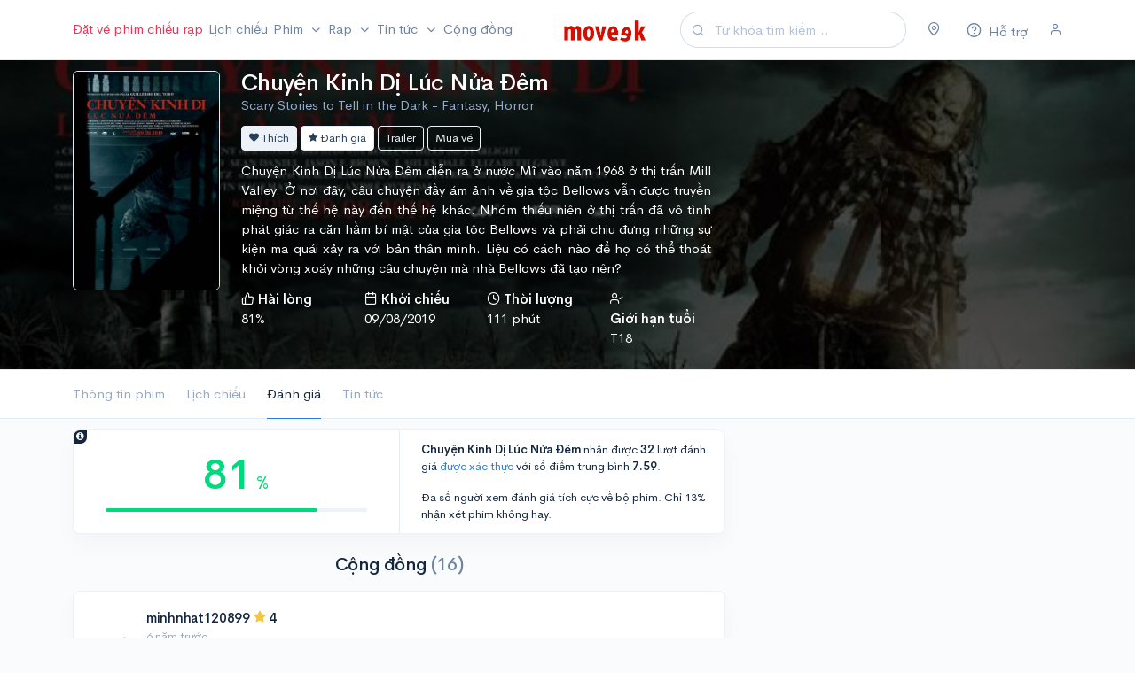

--- FILE ---
content_type: text/html; charset=UTF-8
request_url: https://moveek.com/review/scary-stories-to-tell-in-the-dark/
body_size: 24747
content:
<!DOCTYPE html>
<html lang="vi" xmlns="http://www.w3.org/1999/xhtml" xmlns:og="http://ogp.me/ns#"
      xmlns:fb="https://www.facebook.com/2008/fbml">

<head>
    <title>    Đánh giá Chuyện Kinh Dị Lúc Nửa Đêm - Scary Stories to Tell in the Dark
</title>

    <meta charset="utf-8" />
    <meta http-equiv="X-UA-Compatible" content="IE=edge">
    <meta name="viewport" content="width=device-width, initial-scale=1, maximum-scale=1, minimal-ui" />
    <meta name="apple-itunes-app" content="app-id=1263855155">
    
                <meta name="description" content="Chuyện Kinh Dị Lúc Nửa Đêm - Scary Stories to Tell in the Dark được đánh giá 81% tại Moveek.com.">
        <meta name="keywords" content="Chuyện Kinh Dị Lúc Nửa Đêm,Chuyện Kinh Dị Lúc Nửa Đêm,trailer Chuyện Kinh Dị Lúc Nửa Đêm,lịch chiếu Chuyện Kinh Dị Lúc Nửa Đêm,giá vé Chuyện Kinh Dị Lúc Nửa Đêm">

    <meta property="og:title" content="Đánh giá Chuyện Kinh Dị Lúc Nửa Đêm - Scary Stories to Tell in the Dark"/>
    <meta property="og:type" content="website"/>
            <meta property="og:description" content="Chuyện Kinh Dị Lúc Nửa Đêm - Scary Stories to Tell in the Dark được đánh giá 81% tại Moveek.com."/>
        <meta property="og:site_name" content="Moveek.com"/>
    <meta property='og:image' content="https://cdn.moveek.com/storage/media/cache/large/5d3864b2e2951076125771.jpg" />

    <meta property="fb:admins" content="1262905356"/>
    <meta property="fb:pages" content="177842595633799"/>

    <meta property="og:url" content="https://moveek.com/review/scary-stories-to-tell-in-the-dark/"/>

    <link rel="canonical" href="https://moveek.com/review/scary-stories-to-tell-in-the-dark/"/>
    <link rel="icon" type="image/png" href="https://cdn.moveek.com/favicon.png">

    <!-- Google Tag Manager -->
    <script>(function(w,d,s,l,i){w[l]=w[l]||[];w[l].push({'gtm.start':
                new Date().getTime(),event:'gtm.js'});var f=d.getElementsByTagName(s)[0],
            j=d.createElement(s),dl=l!='dataLayer'?'&l='+l:'';j.async=true;j.src=
            'https://www.googletagmanager.com/gtm.js?id='+i+dl;f.parentNode.insertBefore(j,f);
        })(window,document,'script','dataLayer','GTM-WPB2J8M');</script>
    <!-- End Google Tag Manager -->

    <link rel="stylesheet" href="https://cdn.moveek.com/build/403.48c361a1.css"><link rel="stylesheet" href="https://cdn.moveek.com/build/main.f1803fa5.css">

        <link rel="stylesheet" href="https://cdn.moveek.com/build/movie.7b17dc3d.css">
    <style type="text/css">
                .featured-movie {
            background-image: linear-gradient(to top, rgba(0, 0, 0, 0.7) 0%, rgba(0, 0, 0, 0.7) 100%), url(https://cdn.moveek.com/storage/media/cache/full/5d3864b2e2951076125771.jpg);
        }
            </style>

    <script async src="https://cdn.moveek.com/bundles/ornweb/js/lazysizes.min.js"></script>
    <script src="https://cdn.moveek.com/bundles/bazingajstranslation/js/translator.min.js"></script>
    <script src="https://cdn.moveek.com/bundles/translations/config.js"></script>
    <script src="https://cdn.moveek.com/bundles/translations/messages/vi.js"></script>
    <script>
        var locale = 'vi';
    </script>

    </head>
<body data-turbo="false" class="language-vi">
<!-- Google Tag Manager (noscript) -->
<noscript><iframe src="https://www.googletagmanager.com/ns.html?id=GTM-WPB2J8M"
                  height="0" width="0" style="display:none;visibility:hidden"></iframe></noscript>
<!-- End Google Tag Manager (noscript) -->

<!-- NAVIGATION
    ================================================== -->

<nav class="navbar navbar-expand-lg navbar-light" id="topnav">
    <div class="container">

        <!-- Toggler -->
        <button class="navbar-toggler mr-auto" type="button" data-toggle="collapse" data-target="#navbar" aria-controls="navbar" aria-expanded="false" aria-label="Toggle navigation">
            <span class="navbar-toggler-icon"></span>
        </button>

        <!-- Brand -->
        <a class="navbar-brand mr-auto" href="/">
            <img src="https://cdn.moveek.com/bundles/ornweb/img/logo.png" alt="Moveek" class="navbar-brand-img">
        </a>

        <form action="/tim-kiem/" method="GET" class="form-inline mr-4 d-none d-lg-flex">
            <div class="input-group input-group-rounded input-group-merge">
                <!-- Input -->
                <input type="search" name="s" class="form-control form-control-prepended dropdown-toggle search" data-toggle="dropdown" placeholder="Từ khóa tìm kiếm..." aria-label="Search" value="">
                <div class="input-group-prepend">
                    <div class="input-group-text">
                        <i class="fe fe-search"></i>
                    </div>
                </div>
            </div>
        </form>

        <!-- User -->
        <div class="navbar-user">
            <div class="dropdown mr-4 d-flex">
                <a href="#" class="text-secondary" data-toggle="modal" data-target="#locationModal">
                    <i class="fe fe-map-pin"></i>
                </a>
            </div>

            <div class="dropdown mr-4 d-flex">
                <a href="/support" class="text-secondary">
                    <span class="icon">
                        <i class="fe fe-help-circle"></i>
                    </span>
                    <span class="d-none d-sm-inline-block">Hỗ trợ</span>
                </a>
            </div>

            
                                    <div class="d-lg-flex">

                        <a href="#" class="text-secondary" data-toggle="modal" data-target="#userModal">
                            <i class="fe fe-user"></i>
                        </a>
                    </div>
                
            
        </div>

        <div class="collapse navbar-collapse mr-auto order-lg-first" id="navbar">
            <form action="/tim-kiem/" method="GET" class="mt-4 mb-3 d-md-none">
                <input type="search" name="s" class="form-control form-control-rounded" placeholder="Từ khóa tìm kiếm..." aria-label="Search">
            </form>
            <ul class="navbar-nav mr-auto">
                <li class="nav-item">
                    <a class="nav-link text-danger pl-lg-0 pr-lg-1" href="/mua-ve/">
                        Đặt vé phim chiếu rạp
                    </a>
                </li>

                <li class="nav-item">
                    <a class="nav-link px-lg-1" href="/lich-chieu/">
                        Lịch chiếu
                    </a>
                </li>

                <li class="nav-item dropdown">
                    <a class="nav-link dropdown-toggle px-lg-1" href="#" id="topNavMovies" role="button" data-toggle="dropdown" aria-haspopup="true" aria-expanded="false">
                        Phim
                    </a>
                    <ul class="dropdown-menu" aria-labelledby="topNavMovies">
                        <li>
                            <a class="dropdown-item" href="/dang-chieu/">
                                Đang chiếu
                            </a>
                        </li>
                        <li>
                            <a class="dropdown-item" href="/sap-chieu/">
                                Sắp chiếu
                            </a>
                        </li>
                        <li>
                            <a class="dropdown-item" href="/chieu-som/">
                                Chiếu sớm
                            </a>
                        </li>
                        <li>
                            <a class="dropdown-item" href="/phim-thang-01-2026/">
                                Phim tháng 01/2026
                            </a>
                        </li>
                        <li>
                            <a class="dropdown-item" href="/phim-viet-nam/">
                                Phim Việt Nam
                            </a>
                        </li>
                    </ul>
                </li>

                <li class="nav-item">
                    <a class="nav-link dropdown-toggle px-lg-1" href="/rap/" role="button" data-toggle="modal" data-target="#cinemaModal">
                        Rạp
                    </a>
                </li>

                <li class="nav-item dropdown">
                    <a class="nav-link dropdown-toggle px-lg-1" href="#" id="topNavNews" role="button" data-toggle="dropdown" aria-haspopup="true" aria-expanded="false">
                        Tin tức
                    </a>
                    <ul class="dropdown-menu" aria-labelledby="topNavNews">
                        <li>
                            <a class="dropdown-item" href="/tin-tuc/">
                                Tin điện ảnh
                            </a>
                        </li>
                        <li>
                            <a class="dropdown-item" href="/danh-gia-phim/">
                                Đánh giá phim
                            </a>
                        </li>
                        <li>
                            <a class="dropdown-item" href="/video/">
                                Video
                            </a>
                        </li>
                        <li class="dropright">
                            <a class="dropdown-item dropdown-toggle" href="#" id="topNavSection" role="button" data-toggle="dropdown" aria-haspopup="true" aria-expanded="false">
                                Chuyên đề
                            </a>
                            <div class="dropdown-menu" aria-labelledby="topNavSection">
                                <a class="dropdown-item" href="/superheroes/">
                                    Siêu Anh Hùng
                                </a>
                                <a class="dropdown-item" href="/horror-thriller/">
                                    Kinh Dị
                                </a>
                                <a class="dropdown-item" href="/art-house/">
                                    Góc Nghệ Thuật
                                </a>
                            </div>
                        </li>
                        <li class="dropright">
                            <a class="dropdown-item dropdown-toggle" href="#" id="topNavUniverse" role="button" data-toggle="dropdown" aria-haspopup="true" aria-expanded="false">
                                Vũ trụ điện ảnh
                            </a>
                            <div class="dropdown-menu" aria-labelledby="topNavUniverse">
                                <a class="dropdown-item" href="/marvel-cinematic-universe/">
                                    Marvel Cinematic Universe
                                </a>
                                <a class="dropdown-item" href="/worlds-of-dc/">
                                    Worlds of DC
                                </a>
                                <a class="dropdown-item" href="/monsterverse/">
                                    MonsterVerse
                                </a>
                                <a class="dropdown-item" href="/star-wars-cinematic-universe/">
                                    Star Wars Cinematic Universe
                                </a>
                                <a class="dropdown-item" href="/the-conjuring-universe/">
                                    The Conjuring Universe
                                </a>
                            </div>
                        </li>
                        <li>
                            <a class="dropdown-item" href="/tv/">
                                Tv Series
                            </a>
                        </li>
                    </ul>
                </li>
                <li class="nav-item">
                    <a class="nav-link px-lg-1" href="/community">
                        Cộng đồng
                    </a>
                </li>

            </ul>
        </div>

    </div> <!-- / .container -->
</nav>

<div id="app">
    <!-- MAIN CONTENT
    ================================================== -->
    <div class="main-content">
            <div class="bg-dark border-bottom text-white featured-movie">
    <div class="container pt-3 pb-3">
        <div class="row row-sm">
            <div class="d-none d-sm-block col-2">
                <a href="/phim/scary-stories-to-tell-in-the-dark/" title="Chuyện Kinh Dị Lúc Nửa Đêm">
                    <img alt="Chuyện Kinh Dị Lúc Nửa Đêm"
                         src="https://cdn.moveek.com/bundles/ornweb/img/no-poster.png"
                                                            data-srcset="https://cdn.moveek.com/storage/media/cache/short/5d3864a071889252108355.jpg 1x, https://cdn.moveek.com/storage/media/cache/tall/5d3864a071889252108355.jpg 2x"
                                                     data-src="https://cdn.moveek.com/storage/media/cache/short/5d3864a071889252108355.jpg"
                         class="img-fluid rounded border lazyload">
                </a>
            </div>
            <div class="col-12 col-sm-10">
                <div class="mb-3 text-center text-sm-left">
                    <h1 class="mb-0 text-truncate">
                        <a href="/phim/scary-stories-to-tell-in-the-dark/" title="Chuyện Kinh Dị Lúc Nửa Đêm">
                            Chuyện Kinh Dị Lúc Nửa Đêm
                        </a>
                    </h1>
                    <p class="mb-0 text-muted text-truncate">
                                                    Scary Stories to Tell in the Dark -
                                                                            Fantasy, Horror
                                            </p>
                </div>
                <div class="row">
                    <div class="col-12 col-lg-7">
                                                <div class="btn-block text-sm-left text-center mb-3">
                            <a href="#" class="btn btn-light btn-sm btn-do-movie-like" data-id="14998" data-token="68d2f54095.ySWOUYSDcCfUXZ0MeVGIhjFjsfdmDNA4fmsPiIC1zg8.8WC6GNLGRhaFGOduHGG40VMq4KFebYpSMShN-efmlz-YEb4TzLI8ZqMb1A">
                                <i class="icon-heart"></i>
                                Thích
                            </a>

                                                            <a href="/movie/rate/14998" class="btn btn-white btn-sm btn-do-movie-rate" data-toggle="modal" data-target="#ratingModal" rel="tooltip" title="Soạn đánh giá" data-backdrop="static" data-keyboard="false">
                                    <i class="icon-star"></i>
                                    Đánh giá
                                </a>
                            
                                                            <a href="/video/16846/" class="btn btn-outline-light btn-sm" data-toggle="modal" data-target="#videoModal" data-video-id="16846" data-video-url="EDxQ-E9c8fo" data-remote="false">
                                    Trailer
                                </a>
                            
                                                            <a href="#" class="btn btn-outline-light btn-sm" data-toggle="tooltip" title="Chưa mở bán vé">
                                    Mua vé
                                </a>
                                                    </div>

                                                    <p class="mb-3 text-justify">Chuyện Kinh Dị Lúc Nửa Đêm diễn ra ở nước Mĩ vào năm 1968 ở thị trấn Mill Valley. Ở nơi đây, câu chuyện đầy ám ảnh về gia tộc Bellows vẫn được truyền miệng từ thế hệ này đến thế hệ khác. Nhóm thiếu niên ở thị trấn đã vô tình phát giác ra căn hầm bí mật của gia tộc Bellows và phải chịu đựng những sự kiện ma quái xảy ra với bản thân mình. Liệu có cách nào để họ có thể thoát khỏi vòng xoáy những câu chuyện mà nhà Bellows đã tạo nên?</p>
                        
                        <div class="row mb-3">
                                                            <div class="col text-center text-sm-left">
                                    <strong>
                                        <i class="fe fe-thumbs-up"></i>
                                        <span class="d-none d-sm-inline-block">Hài lòng</span>
                                    </strong><br />
                                    <a href="/review/scary-stories-to-tell-in-the-dark/" class="text-white">
                                        81%
                                    </a>
                                </div>
                            
                                                            <div class="col text-center text-sm-left">
                                    <strong>
                                        <i class="fe fe-calendar"></i>
                                        <span class="d-none d-sm-inline-block">Khởi chiếu</span>
                                    </strong><br />
                                    <span>09/08/2019 </span>
                                </div>
                            
                                                            <div class="col text-center text-sm-left">
                                    <strong>
                                        <i class="fe fe-clock"></i>
                                        <span class="d-none d-sm-inline-block">Thời lượng</span>
                                    </strong><br />
                                    <span>111 phút</span>
                                </div>
                            
                                                            <div class="col text-center text-sm-left">
                                    <strong>
                                        <i class="fe fe-user-check"></i>
                                        <span class="d-none d-sm-inline-block">Giới hạn tuổi</span>
                                    </strong><br />
                                    <span>T18</span>
                                </div>
                                                    </div>
                    </div>
                    <div class="col-12 col-lg-5">
                                            </div>
                </div>
            </div>
        </div>
    </div>
</div>
    <div class="bg-white border-bottom sticky-movie-bars">
    <div class="container">
        <ul class="nav nav-tabs border-bottom-0">
            <li class="nav-item">
                <a href="/phim/scary-stories-to-tell-in-the-dark/" class="nav-link text-center">
                    Thông tin phim
                </a>
            </li>
            <li class="nav-item">
                <a href="/lich-chieu/scary-stories-to-tell-in-the-dark/" class="nav-link text-center">
                    Lịch chiếu
                </a>
            </li>
            <li class="nav-item">
                <a href="/review/scary-stories-to-tell-in-the-dark/" class="nav-link text-center active">
                    Đánh giá
                </a>
            </li>
            <li class="nav-item d-none d-sm-block">
                <a href="/tin-tuc/scary-stories-to-tell-in-the-dark/1ed03939-b00e-6ae4-a7d2-02d6e652ea62" class="nav-link text-center">
                    Tin tức
                </a>
            </li>
                    </ul>
    </div>
</div>
    <div class="container mt-3">
        <div class="text-center mb-3">
        </div>

        <div class="row">
            <div class="col-md-8">
                <div class="card">
                                            <a href="javascript:void(0);" class="card-info" data-toggle="tooltip" title="Tỉ lệ hài lòng được tính dựa theo số lượng đánh giá từ 7 điểm trở lên"><i class="icon-info-circle"></i></a>
                        <div class="row">
                            <div class="col-4 col-sm">
                                <div class="py-5 py-sm-4 pl-3 pl-sm-5 pr-sm-4 text-center">
                                    <p class="mb-3">
                                        <span class="h1 summary-rating-percentage">81</span>
                                        <span class="h2 font-weight-light">%</span>
                                    </p>

                                    <div class="progress progress-sm summary-rating-progress">
                                        <div class="progress-bar" role="progressbar" style="width: 81%" aria-valuenow="81" aria-valuemin="0" aria-valuemax="100"></div>
                                    </div>
                                </div>
                            </div>
                            <div class="col-8 col-sm border-left">
                                <div class="pt-3 p-sm-3 small">
                                    <p>
                                        <strong>Chuyện Kinh Dị Lúc Nửa Đêm</strong> nhận được <span class="summary-rating-total font-weight-bold">32</span>
                                        lượt đánh giá <a href="https://kb.moveek.com/kb/the-nao-la-luot-cham-diem-da-duoc-xac-thuc/" target="_blank">được xác thực</a> với số điểm trung bình <span class="summary-rating-point font-weight-bold">7.59</span>.
                                    </p>
                                    <p class="mb-0 summary-rating-description"></p>
                                </div>
                            </div>
                        </div>
                                                        </div>

                                                            <div class="card-infinite">
                            <h1 class="h2 text-center">
                                Cộng đồng
                                <span class="text-secondary">(16)</span>
                            </h1>
                                        <div class="card card-sm article mb-3">
    
    
            <div class="card-body">
            <div class="mb-3">
                <div class="row align-items-center">
                    <div class="col-auto">
                                <a class="avatar avatar-verified" href="/u/minhnhat120899">
                <img src="https://cdn.moveek.com/storage/media/cache/mini/5dc90fa60f750920258657.jpg" alt="minhnhat120899" class="avatar-img rounded-circle">
            </a>
                    </div>
                    <div class="col ml-n2">
                        <h4 class="card-title mb-1">
                            <a class="" href="/u/minhnhat120899">minhnhat120899</a>
                            <span>
                                <i class="icon-star text-warning"></i>
                                4
                            </span>
                        </h4>

                        <!-- Time -->
                        <p class="card-text small text-muted">
                            <time datetime="2019-11-11 14:45:19">6 năm trước</time>
                        </p>
                    </div>
                </div> <!-- / .row -->
            </div>
            <div class="">
                    <div class="review-content">
                        Tạm được. Có ghê, nhưng mà không lôi cuốn cho lắm.
        </div>
    </div>        </div>
                    <div class="card-footer">
                <div class="btn-actions float-left">
    <span class="btn btn-default btn-sm text-danger like-count d-none">0</span>
    <a href="#" class="btn btn-sm btn-do-like btn-outline-dark" data-id="2OjM" data-value="1" data-token="b6.QeBLdToVZnst1NG2OWTohJpPQUBryKcq6muCUuvPS4k.MIJmPHwiMiNe7anGVwGS4MkGOSkKj-143B7lOpG7CP0H0gcYSFEvMFi9sg">
        <i class="fe fe-thumbs-up"></i>
    </a>
    <a href="#" class="btn btn-sm btn-do-like  btn-outline-dark" data-id="2OjM" data-value="-1" data-token="a3eeb627.R3nMa76B3fopx4wIgLfVX_6GrkhMbggoQr71cCpfdfo.NhvhIvi2iaJa_vR47tKvO63P1iEtKUJ6dMuSGFArNo4BS4AGzMWUsVyu7w">
        <i class="fe fe-thumbs-down"></i>
    </a>
    </div>
<a href="/review/scary-stories-to-tell-in-the-dark/by/minhnhat120899" class="btn btn-sm btn-outline-dark float-right">
    <i class="fe fe-link"></i>
</a>            </div>
            </div>

            <div class="card card-sm article mb-3">
    
    
            <div class="card-body">
            <div class="mb-3">
                <div class="row align-items-center">
                    <div class="col-auto">
                                <a class="avatar is-phone-verification-needed" href="#">
        <img src="https://cdn.moveek.com/bundles/ornweb/img/no-avatar.png" alt="Bixxbox" class="avatar-img rounded-circle">
            </a>
                    </div>
                    <div class="col ml-n2">
                        <h4 class="card-title mb-1">
                            <a class="is-phone-verification-needed" href="#">Bixxbox</a>
                            <span>
                                <i class="icon-star text-warning"></i>
                                10
                            </span>
                        </h4>

                        <!-- Time -->
                        <p class="card-text small text-muted">
                            <time datetime="2019-08-22 13:40:23">6 năm trước</time>
                        </p>
                    </div>
                </div> <!-- / .row -->
            </div>
            <div class="">
                    <div class="review-content">
                        Mình không biết các bạn sao chứ mình thấy phim này hay! Có nội dung, cốt truyện hay, mọi thứ đều vừa đủ trọn vẹn, phân cảnh bố trí rất hợp lý, thời gian phim cũng hợp lý,nhạc bắt tai. Riêng đối với mình, bộ phim hay là bộ phim lôi cuốn mình xem từ đầu đến cuối, ko có cảm giác chán thì phim này đã làm được điều đó. Các bạn đừng suy nghĩ nhiều làm gì, chỉ cần thoải mái mà thưởng thức phim thôi! Phim giải trí tốt, phù hợp để đi với bất kì ai. Không 18+;))
        </div>
    </div>        </div>
                    <div class="card-footer">
                <div class="btn-actions float-left">
    <span class="btn btn-default btn-sm text-danger like-count d-none">0</span>
    <a href="#" class="btn btn-sm btn-do-like btn-outline-dark" data-id="wZg8" data-value="1" data-token="176.ImPB2OBzvbYiStYoSWBQgq1bOI72gd6ZjmyJZq1UnwI.dgiNjrVF3oBnO5VNGi86tZ4zQr20y6rW7QSwV8AM9DNhVK68tgfkwU0bvQ">
        <i class="fe fe-thumbs-up"></i>
    </a>
    <a href="#" class="btn btn-sm btn-do-like  btn-outline-dark" data-id="wZg8" data-value="-1" data-token="c36a0a9ddea43a8b80adbba25fa06459.363KCkvyzpHjBJMhvP5me3ITUzgo0a17a35zoLVpUlk.i8aGXB7EraemddBE77EMTEF7KQtqm9k0CBZKkdgxOWicmqVuHYaX5oxV-A">
        <i class="fe fe-thumbs-down"></i>
    </a>
    </div>
<a href="/review/scary-stories-to-tell-in-the-dark/by/bixxbox" class="btn btn-sm btn-outline-dark float-right">
    <i class="fe fe-link"></i>
</a>            </div>
            </div>

            <div class="card card-sm article mb-3">
    
    
            <div class="card-body">
            <div class="mb-3">
                <div class="row align-items-center">
                    <div class="col-auto">
                                <a class="avatar is-phone-verification-needed" href="#">
        <img src="https://cdn.moveek.com/bundles/ornweb/img/no-avatar.png" alt="duyquangnd1997" class="avatar-img rounded-circle">
            </a>
                    </div>
                    <div class="col ml-n2">
                        <h4 class="card-title mb-1">
                            <a class="is-phone-verification-needed" href="#">duyquangnd1997</a>
                            <span>
                                <i class="icon-star text-warning"></i>
                                5
                            </span>
                        </h4>

                        <!-- Time -->
                        <p class="card-text small text-muted">
                            <time datetime="2019-08-14 23:58:54">6 năm trước</time>
                        </p>
                    </div>
                </div> <!-- / .row -->
            </div>
            <div class="">
                    <div class="review-content">
                        Với góc nhìn của một khán giả bình thường đi thưởng thức &quot;Chuyện kinh dị lúc nửa đêm&quot; thì bộ phim này không hề đạt mong đợi của mình, có thể mình thất vọng do một phần độ ma mị không thể đạt tới như tầm của Guillermo del Toro, còn có thể vì âm thanh trong phim quá chán, thật sự nó không thể đẩy cảm xúc của người xem lên ở mỗi đoạn cao trào. Nói chung theo cảm xúc của mình thì đây là một bộ phim kinh dị chưa tới.
        </div>
    </div>        </div>
                    <div class="card-footer">
                <div class="btn-actions float-left">
    <span class="btn btn-default btn-sm text-danger like-count d-none">0</span>
    <a href="#" class="btn btn-sm btn-do-like btn-outline-dark" data-id="lDDj" data-value="1" data-token="70835664861277.baR7wR-H_3U6o4b8AyUs3twSAIU2AAJLS57vRzo0Oiw.DPMunnvxhy9f--SkZkh1rYRZTPADZU56fPbCd3lzb2MjzDagdeSZDVnFsg">
        <i class="fe fe-thumbs-up"></i>
    </a>
    <a href="#" class="btn btn-sm btn-do-like  btn-outline-dark" data-id="lDDj" data-value="-1" data-token="8fba222ba5f1d5f124922a.VRFADT1V7RO7t7Xq9OZytq05glZvZvPRraNXr7SrhBw.NEYVUlkjlUne79eykYsrxfVyziNaA7_gmst6n_fs0VMbeQ1sVzaLa9jRgQ">
        <i class="fe fe-thumbs-down"></i>
    </a>
    </div>
<a href="/review/scary-stories-to-tell-in-the-dark/by/duyquangnd1997" class="btn btn-sm btn-outline-dark float-right">
    <i class="fe fe-link"></i>
</a>            </div>
            </div>

            <div class="card card-sm article mb-3">
    
    
            <div class="card-body">
            <div class="mb-3">
                <div class="row align-items-center">
                    <div class="col-auto">
                                <a class="avatar avatar-verified" href="/u/amkhiet">
                <img src="https://cdn.moveek.com/storage/media/cache/mini/5d11ee589b171445302874.jpg" alt="amkhiet" class="avatar-img rounded-circle">
            </a>
                    </div>
                    <div class="col ml-n2">
                        <h4 class="card-title mb-1">
                            <a class="" href="/u/amkhiet">amkhiet</a>
                            <span>
                                <i class="icon-star text-warning"></i>
                                7
                            </span>
                        </h4>

                        <!-- Time -->
                        <p class="card-text small text-muted">
                            <time datetime="2019-08-14 16:32:07">6 năm trước</time>
                        </p>
                    </div>
                </div> <!-- / .row -->
            </div>
            <div class="">
                    <div class="review-content">
                        Tôi có cảm giác như chỉ có mỗi tôi thấy Scary Stories to Tell in the Dark không ổn :)<br />
<br />
Mà nói không hay cũng ko đúng, nói đúng hơn là phim bị buff hơi lố mà thôi, nội dung kéo hơi dài (nhưng được cái ko bị đứt đoạn cảm xúc), cảnh hù doạ rập khuôn ko đáng sợ dễ đoán, cốt truyện quá dễ đoán, mấy con quỷ trông như nhân vật hoạt hình (cái này t nghe bạn kế bên nói nha, chỉ cảm thán hợp ý mình thôi).<br />
<br />
Với 1 đứa nhai nát mấy bộ kinh dị như t mà nói, Scary Stories to Tell in the Dark dành cho 1 chiều chủ nhật buồn cần 1 món đồ ăn lót dạ cho đỡ đói trước khi món ăn ngon chuẩn bị dc dọn ra.<br />
<br />
Nói đi nói lại, PG-13 (bản gốc) như vậy quá ổn rồi. Xem giải trí thì oki, nhưng là fan kinh dị ma thì nó ko ổn lắm thôi.
        </div>
    </div>        </div>
                    <div class="card-footer">
                <div class="btn-actions float-left">
    <span class="btn btn-default btn-sm text-danger like-count d-none">0</span>
    <a href="#" class="btn btn-sm btn-do-like btn-outline-dark" data-id="mGG3" data-value="1" data-token="09541cb41974be.DQewdUmkmgkIvOBnz8oiuLn1zun8NQrVldymzWE9C_E.Yz7WRzzuzG1E-5If-_h66uCb_6fKe2u--Zfevg1XcYFvRsdHJ8-qMVyKqQ">
        <i class="fe fe-thumbs-up"></i>
    </a>
    <a href="#" class="btn btn-sm btn-do-like  btn-outline-dark" data-id="mGG3" data-value="-1" data-token="774f0.JM9l0FBvAHTXR-MwnAZFVlShoYQrJeDFCxLvLiHwuLw.SvYD4iUlVhCbAJFIqDQdBA3PkModa4GuZ1mXXU2awsxGjhLiPgQwTINxqg">
        <i class="fe fe-thumbs-down"></i>
    </a>
    </div>
<a href="/review/scary-stories-to-tell-in-the-dark/by/amkhiet" class="btn btn-sm btn-outline-dark float-right">
    <i class="fe fe-link"></i>
</a>            </div>
            </div>

            <div class="card card-sm article mb-3 card-critic mt-4">
            <a href="javascript:void(0);" class="card-info" data-container="body" data-toggle="popover" data-placement="top" data-content="Đánh giá được đóng góp bởi <a href='https://kb.moveek.com/kb/danh-gia-cua-nha-phe-binh/' class='font-weight-bold text-dark' target='_blank'>Moveek's Approved Critics</strong>" data-html="true"><i class="icon-info-circle"></i></a>
    
    
            <div class="card-body">
            <div class="row align-content-center">
                <div class="col-4 col-sm-2 text-center">
                    <div class="pt-sm-4 pt-3">
                                <a class="avatar avatar-verified avatar-lg" href="/u/lucasnguyen1110">
                    <img src="https://cdn.moveek.com/bundles/ornweb/img/critic/badge-critic-9.png" class="badge-critic">
                <img src="https://cdn.moveek.com/storage/media/cache/mini/5d0a09ea908a4403826605.jpeg" alt="Lucasnguyen1110" class="avatar-img rounded-circle">
            </a>
                        <h4 class="card-title mt-2 mb-2">
                            <a class="" href="/u/lucasnguyen1110">
                                Lucas Luân Nguyễn
                            </a>
                        </h4>
                                                    <p class="h6 small text-muted mb-0">Phê bình phim tự do</p>
                                            </div>
                </div>
                <div class="col">
                    <div class="">
                    <div class="review-content">
                        Scary Stories To Tell In The Dark với mình là một trong những phim horror tốt nhất của năm 2019 ở khâu kịch bản cho đến thời điểm hiện tại. Tuy nhiên, với khán giả Việt đang khát khao được “hù”, được “sợ” ở rạp phim, đây là một trải nghiệm tầm trung: phim được, hù chưa đã, kết bình thường. Mình hiểu hết vì sao khán giả cảm thấy vậy, vì thực ra nếu xếp Scary Stories To Tell In The Dark là “horror” thì dễ tạo kỳ vọng nhiều, trong khi bản chất horror còn nhiều nhánh phụ nữa. Với mình, phim là một dạng “monster movie”, nhuốm màu kinh dị, pha một chút mystery, adventure và vẫn mang nét dark fantasy đặc trưng của Guillermo Del Toro.<br />
<br />
Del Toro luôn bị ám ảnh bởi quái vật. Ông thích những tạo hình nghịch dị, tăm tối, khác thường, với một trí tưởng tượng hiếm khi theo khuôn mẫu. Nhưng đặc biệt, Del Toro dường như có thôi thúc mãnh liệt với lăng kính của những đứa trẻ, mà mình nghĩ bản thân một người đàn ông 55 tuổi vẫn mê quái vật như ông cũng rất trân trọng “đứa trẻ” bên trong mình. Lăng kính của chúng, có sự chân thật và không tô hồng như người lớn khi nhìn vào những chuyện thường ngày, nhưng cũng có sự yếu ớt, mỏng manh khi một cái bóng trên tường cũng có thể là một dáng hình hắc ám.<br />
<br />
Xuyên suốt sự nghiệp của mình, Del Toro thường tự tay viết kịch bản, tự làm nhà sản xuất và tự ngồi vào ghế đạo diễn cho những tác phẩm của mình. Những phim này thường là những phim nhận được nhiều ca ngợi từ giới chuyên môn và gây dấu ấn lớn như Pan’s Labyrinth, Crimson Peak, The Shape of Water. Tuy nhiên, có 2 bộ phim ông chỉ viết kịch bản và sản xuất mà không đạo diễn: Don’t Be Afraid of The Dark (2010) của Troy Nixey và Scary Stories To Tell In The Dark (2019) của André Øvredal. Cả hai bộ phim đều có cái tên khá hắc ám, xoay quanh góc nhìn của con nít và có yếu tố quái vật, kinh dị. Cả hai phim đều có chất lượng tốt và mang dấu ấn phong cách của Del Toro, nhưng chỉ ở mức dễ nhận thấy, vì nếu Del Toro đạo diễn chắc chắn sẽ extreme hơn nữa về mọi khía cạnh. Vậy mới thấy Del Toro khá kỹ tính và nhất quán về phong cách ngay cả trong vai trò sản xuất, khiến sản phẩm không bị dính lời nguyền như những phim kinh dị gắn mác “sản xuất bởi James Wan” nhưng chất lượng thì chỉ ở tầm trung hoặc yếu (Insidious 3, Insidious 4, Annabelle 1, Annabelle Comes Home…). Có lẽ lợi thế lớn nhất của ông vẫn là chỗ đứng khá trung dung giữa nền công nghiệp Hollywood, không độc quyền bởi một studio nào, dẫn đến sự tự do trong sáng tạo hơn.<br />
<br />
Với Scary Stories, Del Toro chắp bút cho một câu chuyện lấy bối cảnh năm 1968, giai đoạn khá căng thẳng của chiến tranh Việt Nam, giữa đợt bầu cử tổng thống mà sau đó Nixon nhậm chức. Nhiều người xem phim sẽ cảm thấy việc đem câu chuyện về chiến tranh vào khá là vô nghĩa, làm nền phụ họa tô điểm cho phim, nhưng Del Toro không bao giờ thích một kịch bản thiếu tính ẩn dụ, đặc biệt là khi đã đụng đến quái vật, dark fantasy hay con nít. Trong Pan’s Labyrinth, từng đạt 3 giải Oscar năm 2007, chiến tranh là một phần tất yếu để dẫn dắt toàn bộ câu chuyện của “công chúa âm phủ” Ofelia trong hành trình trở về nhà. Những thử thách và mẩu chuyện nhỏ mà Ofelia trải qua đàn cài đầy những ẩn dụ cực kỳ nhất quán với chủ đề và những tuyến nhân vật của phim, từ cái cây có hình âm đạo cho đến con cóc khổng lồ, “The Pale Man” v.v… Đến The Shape of Water, Del Toro lại bày ra một bữa tiệc biểu tượng khác xoay quanh những vấn đề về văn hóa, giai cấp và xã hội. Dù chỉ đề về chiến tranh và những tên độc tài không hiện rõ lên lớp bề mặt trong Scary Stories, những con quái vật trong các câu chuyện kinh dị của linh hồn Sarah Bellows vẫn ẩn chứa nhiều lớp nghĩa thâm sâu để bóc tách.<br />
<br />
Khác với Pans Labyrinth hay Don’t Be Afraid of The Dark, với nhiều cảnh khá man rợ và tàn bạo, Scary Stories tìm được một điểm cân bằng để không làm trẻ em quá ám ảnh, mà người lớn cũng có thể thích. Đây vừa là điểm mạnh mà cũng vừa là điểm yếu của phim, vì những khán giả thích những sub-genre như psychological horror (kinh dị tâm lý) hay dòng kinh dị gore (máu me), extreme (tàn bạo), demon &amp; possession (quỷ nhập hồn) sẽ thấy phim không đủ đô. Riêng với mình, mình thích một bộ phim kinh dị như thế này, không lạm dụng quá nhiều màn hù dọa để khiến loãng nội dung chính, còn các tuyến nhân vật vẫn được khai thác tốt, phát triển hợp lý và khiến khán giả tò mò vì sự pha lẫn khéo léo chất mystery. Cũng ở điểm cân bằng tinh tế này, kịch bản của phim lồng ghép được nhiều chủ đề, mỗi thứ một ít, không bị khiên cưỡng. Nó có đề cập đến sức mạnh của truyền thông trong việc đổi trắng thay đen, người vô tội thành người có tội và người lại, mà Chuck đã hỏi ngây thơ “nó được lên báo thì hẳn nó là sự thật nhỉ?”. Nó có nét feminism đó giờ của Del Toro khi nhân vật chính tiếp tục là một cô bé. Nó cũng có một cái kết nhân văn, có hậu và mở ra tiềm năng của một franchise mới.<br />
<br />
Vậy cho nên, với mình, Scary Stories To Tell In The Dark xứng đáng nhận được những lời tán dương của giới phê bình nhờ một kịch bản phim chắc tay, có lớp lang, có chiều sâu và có ngôn ngữ kể chuyện phù hợp cho nhiều đối tượng khán giả lẫn độ tuổi. Hơn thế nữa, nó tiếp tục mang dấu ấn phong cách của Guillermo Del Toro dù ông ở ghế sản xuất, nhưng nói vậy không có nghĩa là đạo diễn André Øvredal không làm tốt vai trò của mình. Những phân đoạn khi từng con quái vật xuất hiện, cách xây dựng sự căng thẳng dù rất thoáng qua và khoảng cách giữa những màn “hù” khá xa nhau vẫn đủ đặc sắc để in dấu trong tâm trí khán giả, vì ít ra sau này nếu nhắc đến một gã hình nhân bắt nạn nhân của mình thế chỗ hắn, một nồi thịt hầm có ngón chân cái, một ổ nhện vỡ ra trên mặt hay một cái xác mục biết lắp ráp như lego, người ta sẽ nghĩ đến Scary Stories In The Dark trước tiên.<br />
<br />
2021, Del Toro sẽ có phim mới, do ông một mình làm 3 job, nên dự đoán là sẽ đỉnh ? Phim có cái tên rất quen thuộc: Pinocchio, chưa gì thấy nó dark rồi đó!
        </div>
    </div>                    <hr />
                    <div class="btn-actions float-left">
    <span class="btn btn-default btn-sm text-success like-count">+1</span>
    <a href="#" class="btn btn-sm btn-do-like btn-outline-dark" data-id="EGGl" data-value="1" data-token="937d4763e898e713df01.E8zGY_r3nst_olpWC8FBn93tK-mBjYlzF5-T-sCB8-I.ZZmIG5Wv8qkw0A8VP6AvypeYRq-zx-1EIs_WkIi0ubtypfcGjIbvuznpGw">
        <i class="fe fe-thumbs-up"></i>
    </a>
    <a href="#" class="btn btn-sm btn-do-like  btn-outline-dark" data-id="EGGl" data-value="-1" data-token="6b510ccff839c.TAW0WeEaevi0jqmGCu2Ms08xXbhV-STj6VLDgDWMS0U.OlD6IY5CFpr7_PzFPozi5gVEMP5ns0DU3AKG6n25ARwtbIU8l2sLiPLF6A">
        <i class="fe fe-thumbs-down"></i>
    </a>
    </div>
<a href="/review/scary-stories-to-tell-in-the-dark/by/lucasnguyen1110" class="btn btn-sm btn-outline-dark float-right">
    <i class="fe fe-link"></i>
</a>                </div>
            </div>
        </div>
    </div>

            <div class="card card-sm article mb-3">
    
    
            <div class="card-body">
            <div class="mb-3">
                <div class="row align-items-center">
                    <div class="col-auto">
                                <a class="avatar avatar-verified" href="/u/tinlethanhnhan">
                <img src="https://cdn.moveek.com/storage/media/cache/mini/5abb3059c9968458014932.jpg" alt="tinlethanhnhan" class="avatar-img rounded-circle">
            </a>
                    </div>
                    <div class="col ml-n2">
                        <h4 class="card-title mb-1">
                            <a class="" href="/u/tinlethanhnhan">tinlethanhnhan</a>
                            <span>
                                <i class="icon-star text-warning"></i>
                                7
                            </span>
                        </h4>

                        <!-- Time -->
                        <p class="card-text small text-muted">
                            <time datetime="2019-08-10 18:22:26">6 năm trước</time>
                        </p>
                    </div>
                </div> <!-- / .row -->
            </div>
            <div class="">
                    <div class="review-content">
                        Cách câu chuyện được kể thông minh, kết nối mạch lạc.<br />
Từng nỗi sợ ẩn chứa quá khứ và cả dự báo tương lai của từng nhân vật như một ngụ ngôn cho quá trình trưởng thành.<br />
Đôi chỗ còn hơi quá an toàn nếu mạnh dạn đẩy thêm yếu tố kinh dị máu me sẽ gây ấn tượng hơn.
        </div>
    </div>        </div>
                    <div class="card-footer">
                <div class="btn-actions float-left">
    <span class="btn btn-default btn-sm text-danger like-count d-none">0</span>
    <a href="#" class="btn btn-sm btn-do-like btn-outline-dark" data-id="531X" data-value="1" data-token="73f3709b932f96b4.z5cgAB0DDiawfEzuNa4NbzDb4YfO9PPYafp_xgNMOAo.vMdaTkxbe0jHOA6PVME8X1m9s-ybw8OqXYhNsks4WmL64GdwfDFlVvM7Iw">
        <i class="fe fe-thumbs-up"></i>
    </a>
    <a href="#" class="btn btn-sm btn-do-like  btn-outline-dark" data-id="531X" data-value="-1" data-token="9df93e0541b984d4a6a5f91cf10a86f.nrY-afD-SLrrJ0tmhiciR9_2UdmAu8G7AMGw2BJDg6Y.7eZEJ6GmPdScYwkH50gTd7aQA7LVjPHJNLOCrFo34c6rwXkZkcwjyqhgJA">
        <i class="fe fe-thumbs-down"></i>
    </a>
    </div>
<a href="/review/scary-stories-to-tell-in-the-dark/by/tinlethanhnhan" class="btn btn-sm btn-outline-dark float-right">
    <i class="fe fe-link"></i>
</a>            </div>
            </div>

            <div class="card card-sm article mb-3 card-critic mt-4">
            <a href="javascript:void(0);" class="card-info" data-container="body" data-toggle="popover" data-placement="top" data-content="Đánh giá được đóng góp bởi <a href='https://kb.moveek.com/kb/danh-gia-cua-nha-phe-binh/' class='font-weight-bold text-dark' target='_blank'>Moveek's Approved Critics</strong>" data-html="true"><i class="icon-info-circle"></i></a>
    
    
            <div class="card-body">
            <div class="row align-content-center">
                <div class="col-4 col-sm-2 text-center">
                    <div class="pt-sm-4 pt-3">
                                <a class="avatar avatar-verified avatar-lg" href="/u/thinhjoey">
                    <img src="https://cdn.moveek.com/bundles/ornweb/img/critic/badge-critic-6.png" class="badge-critic">
                <img src="https://cdn.moveek.com/storage/media/cache/mini/5d118c1eef0f0976443179.jpg" alt="ThinhJoey" class="avatar-img rounded-circle">
            </a>
                        <h4 class="card-title mt-2 mb-2">
                            <a class="" href="/u/thinhjoey">
                                Thinh Joey
                            </a>
                        </h4>
                                                    <p class="h6 small text-muted mb-0">Writer (Vietnamplus/VNE)</p>
                                            </div>
                </div>
                <div class="col">
                    <div class="">
                    <div class="review-content">
                        Đây là 1 phim có tông kinh dị, nhưng đan xem thêm yếu tố Phiêu lưu với câu chuyện tập trung về 1 đám trẻ tại 1 thị trấn nọ vô tình khám phá 1 thế lực hắc ám trong quá khứ.<br />
Về tổng thể, phim được làm khá tròn trịa vừa vặn: câu chuyện có kết có mở, diễn viên nhí thể hiện ổn, những màn hù dọa ở nửa đầu làm khá tốt, tạo hình quái vật cũng đặc biệt. Tuy nhiên điểm trừ là khâu kịch bản, với sự phát triển các nhân vật không đều, cũng như yếu tố kinh dị hơi nhạt dần trong nửa sau. Mình chờ đợi một cái gì đó cao trào, bất ngờ hơn, nhưng dường như tác phẩm của Del Toro sản xuất này chọn hướng an toàn.<br />
Nhìn chung là với mình là 1 phim xem được nhưng không ấn tượng hay đặc sắc, nếu so với phim kinh dị gần đây ở rạp Annabelle Comes Home thì khá hơn về nội dung.
        </div>
    </div>                    <hr />
                    <div class="btn-actions float-left">
    <span class="btn btn-default btn-sm text-danger like-count d-none">0</span>
    <a href="#" class="btn btn-sm btn-do-like btn-outline-dark" data-id="3OKp" data-value="1" data-token="8d2681e3b670feee16e3890749dd059.fpIQVrKhzzgmBHljtkTfQiazOqpdzn1FpqUJETKYQoM.BOsjZtjt4glpbBgB0jKYOGH-WNgM_0otwfokXmG1BsU0pmkM5pWIUWdACg">
        <i class="fe fe-thumbs-up"></i>
    </a>
    <a href="#" class="btn btn-sm btn-do-like  btn-outline-dark" data-id="3OKp" data-value="-1" data-token="cb5d6.xJaL9r8FeUvjKXmlnndwwnxmIZWfo6c5vBIs2TN_XuY.vu-4xtVJVHqsQRjH-gE3uDsrQ-fOkpBR200BlmBSGqCOovKs6zE-IqJtCg">
        <i class="fe fe-thumbs-down"></i>
    </a>
    </div>
<a href="/review/scary-stories-to-tell-in-the-dark/by/thinhjoey" class="btn btn-sm btn-outline-dark float-right">
    <i class="fe fe-link"></i>
</a>                </div>
            </div>
        </div>
    </div>

            <div class="card card-sm article mb-3">
    
    
            <div class="card-body">
            <div class="mb-3">
                <div class="row align-items-center">
                    <div class="col-auto">
                                <a class="avatar is-phone-verification-needed" href="#">
        <img src="https://cdn.moveek.com/bundles/ornweb/img/no-avatar.png" alt="Bùi Thị anh Thư" class="avatar-img rounded-circle">
                    <span class="sprite ticketed-mini"></span>
            </a>
                    </div>
                    <div class="col ml-n2">
                        <h4 class="card-title mb-1">
                            <a class="is-phone-verification-needed" href="#">Bùi Thị anh Thư</a>
                            <span>
                                <i class="icon-star text-warning"></i>
                                10
                            </span>
                        </h4>

                        <!-- Time -->
                        <p class="card-text small text-muted">
                            <time datetime="2019-08-10 07:03:55">6 năm trước</time>
                        </p>
                    </div>
                </div> <!-- / .row -->
            </div>
            <div class="">
                    <div class="review-content">
                        Có cốt truyện, lồng nhiều câu chuyện nhỏ vào nhưng k gây rối với ng xem
        </div>
    </div>        </div>
                    <div class="card-footer">
                <div class="btn-actions float-left">
    <span class="btn btn-default btn-sm text-danger like-count d-none">0</span>
    <a href="#" class="btn btn-sm btn-do-like btn-outline-dark" data-id="Wmjo" data-value="1" data-token="ac18c059301a7500a39834df73e.2gu3K5wz6tuItzdha-wLWtT8R31k36ZaKKuXqwMz52Y.qVrebegDs4ji-U8uWq1UMYHFCDMzmp4OcMTd_jVmkT6eZfVdsXm1qNiFRA">
        <i class="fe fe-thumbs-up"></i>
    </a>
    <a href="#" class="btn btn-sm btn-do-like  btn-outline-dark" data-id="Wmjo" data-value="-1" data-token="b5665a99ebd0.y7f8QRFU8Z1pDAIzSqv7VrhNf8S2wlQezEFLKwNsOrI.uOaVB2VkqM4DQnp8e-qkPe10MIrhh2xKlC4BfjU5TOqP2b43PB6u7jk-cQ">
        <i class="fe fe-thumbs-down"></i>
    </a>
    </div>
<a href="/review/scary-stories-to-tell-in-the-dark/by/tix_947876" class="btn btn-sm btn-outline-dark float-right">
    <i class="fe fe-link"></i>
</a>            </div>
            </div>

            <div class="card card-sm article mb-3">
    
    
            <div class="card-body">
            <div class="mb-3">
                <div class="row align-items-center">
                    <div class="col-auto">
                                <a class="avatar is-phone-verification-needed" href="#">
        <img src="https://cdn.moveek.com/bundles/ornweb/img/no-avatar.png" alt="Lê Thanh" class="avatar-img rounded-circle">
                    <span class="sprite ticketed-mini"></span>
            </a>
                    </div>
                    <div class="col ml-n2">
                        <h4 class="card-title mb-1">
                            <a class="is-phone-verification-needed" href="#">Lê Thanh</a>
                            <span>
                                <i class="icon-star text-warning"></i>
                                8
                            </span>
                        </h4>

                        <!-- Time -->
                        <p class="card-text small text-muted">
                            <time datetime="2019-08-10 01:12:43">6 năm trước</time>
                        </p>
                    </div>
                </div> <!-- / .row -->
            </div>
            <div class="">
                    <div class="review-content">
                        Nội dung không mới, nhưng cách truyền tải thật thú vị. Nên trải nghiệm
        </div>
    </div>        </div>
                    <div class="card-footer">
                <div class="btn-actions float-left">
    <span class="btn btn-default btn-sm text-danger like-count d-none">0</span>
    <a href="#" class="btn btn-sm btn-do-like btn-outline-dark" data-id="Qv55" data-value="1" data-token="0dcc9580518d.iy7wCEgzqEIg7-1HYKoj2L5ccfMDCRootKcx5Xv2XAA.7EW8JSFE3yFCupQ_NcxQtIYFKLpAXGNe_NN_kAygPjC4dJ09O1vDc3eWjg">
        <i class="fe fe-thumbs-up"></i>
    </a>
    <a href="#" class="btn btn-sm btn-do-like  btn-outline-dark" data-id="Qv55" data-value="-1" data-token="9b9358d73b37.C3ujeClrbOKhAeD2uAsqpvVgh9UMq1tPPlAHvwQdGaU.bBDvVUAcG4HDVJmO7W1Zys053pxP_iI5diRJynNLe5U4Ic5NWgMH0_Z4gw">
        <i class="fe fe-thumbs-down"></i>
    </a>
    </div>
<a href="/review/scary-stories-to-tell-in-the-dark/by/tix_946139" class="btn btn-sm btn-outline-dark float-right">
    <i class="fe fe-link"></i>
</a>            </div>
            </div>

            <div class="card card-sm article mb-3">
    
    
            <div class="card-body">
            <div class="mb-3">
                <div class="row align-items-center">
                    <div class="col-auto">
                                <a class="avatar avatar-verified" href="/u/kkpham">
                <img src="https://cdn.moveek.com/storage/media/cache/mini/ef3150ed718fa0d27b1d8c4a78ab7d1c0babe150.jpg" alt="kkpham" class="avatar-img rounded-circle">
            </a>
                    </div>
                    <div class="col ml-n2">
                        <h4 class="card-title mb-1">
                            <a class="" href="/u/kkpham">kkpham</a>
                            <span>
                                <i class="icon-star text-warning"></i>
                                7
                            </span>
                        </h4>

                        <!-- Time -->
                        <p class="card-text small text-muted">
                            <time datetime="2019-08-09 16:04:55">6 năm trước</time>
                        </p>
                    </div>
                </div> <!-- / .row -->
            </div>
            <div class="">
                    <div class="review-content">
                        Có vài đoạn coi khá sợ và cuốn, đa phần phim hơi dài dòng nhưng khai thác rất tốt và rất có tiềm năng để tiếp tục làm thêm phần tiếp theo. Một bộ phim tròn trịa, vừa phải thích hợp giải trí cuối tuần. <br />
<br />
Mừng hơn hết là phim không lạm dụng jump scare mà tập trung vào cốt truyện.
        </div>
    </div>        </div>
                    <div class="card-footer">
                <div class="btn-actions float-left">
    <span class="btn btn-default btn-sm text-danger like-count d-none">0</span>
    <a href="#" class="btn btn-sm btn-do-like btn-outline-dark" data-id="Jl7y" data-value="1" data-token="e168b4.ZXpbilp4OsJtSZkF5R6aYdcFtBYqbxpdiZTcJRgXAyk.Vg8CvihLDq4pA9BK1i23NpoohlFSG24q0PC6cG9AM1ExHRbnFAkIuxgnoQ">
        <i class="fe fe-thumbs-up"></i>
    </a>
    <a href="#" class="btn btn-sm btn-do-like  btn-outline-dark" data-id="Jl7y" data-value="-1" data-token="b61d96a713eb1.7O1-uzew4w2KfblrGdzC5DB41YbTtGV7WkETpUxU5Ds.35gnj0WD12HON_AkKu_vs31V58GrwBEMAyV18DsD1EO4ijPWecHRdP8TgQ">
        <i class="fe fe-thumbs-down"></i>
    </a>
    </div>
<a href="/review/scary-stories-to-tell-in-the-dark/by/kkpham" class="btn btn-sm btn-outline-dark float-right">
    <i class="fe fe-link"></i>
</a>            </div>
            </div>

                        </div>
                        <a href="#" class="btn btn-light btn-block btn-view-more mb-3">
                            Xem thêm
                        </a>
                        <div class="page-load-status">
                            <div class="infinite-scroll-request">
                                <div class="spinner-border" role="status">
                                    <span class="sr-only">Loading...</span>
                                </div>
                            </div>
                            <p class="infinite-scroll-last">End of content</p>
                            <p class="infinite-scroll-error">No more pages to load</p>
                        </div>
                                                </div>
            <div class="col-md-4">
                                                                </div>
        </div>

    </div>

                        <script type="application/ld+json">
                {"@context":"http:\/\/schema.org","@type":"Movie","@id":"https:\/\/moveek.com\/movie\/14998\/","sameAs":"https:\/\/moveek.com\/phim\/scary-stories-to-tell-in-the-dark\/","url":"https:\/\/moveek.com\/phim\/scary-stories-to-tell-in-the-dark\/","name":"Chuy\u1ec7n Kinh D\u1ecb L\u00fac N\u1eeda \u0110\u00eam","description":"Chuy\u1ec7n Kinh D\u1ecb L\u00fac N\u1eeda \u0110\u00eam di\u00ea\u0303n ra \u01a1\u0309 n\u01b0\u01a1\u0301c Mi\u0303 va\u0300o n\u0103m 1968 \u1edf thi\u0323 tr\u00e2\u0301n Mill Valley. \u01a0\u0309 n\u01a1i \u0111\u00e2y, c\u00e2u chuy\u00ea\u0323n \u0111\u00e2\u0300y a\u0301m a\u0309nh v\u00ea\u0300 gia t\u00f4\u0323c Bellows v\u00e2\u0303n \u0111\u01b0\u01a1\u0323c truy\u00ea\u0300n mi\u00ea\u0323ng t\u01b0\u0300 th\u00ea\u0301 h\u00ea\u0323 na\u0300y \u0111\u00ea\u0301n th\u00ea\u0301 h\u00ea\u0323 kha\u0301c. Nho\u0301m thi\u00ea\u0301u ni\u00ean \u1edf th\u1ecb tr\u1ea5n \u0111a\u0303 v\u00f4 ti\u0300nh pha\u0301t gia\u0301c ra c\u0103n h\u00e2\u0300m b\u00ed m\u1eadt c\u1ee7a gia t\u1ed9c Bellows v\u00e0 ph\u1ea3i ch\u1ecbu \u0111\u1ef1ng nh\u1eefng s\u1ef1 ki\u1ec7n ma qu\u00e1i x\u1ea3y ra v\u1edbi b\u1ea3n th\u00e2n m\u00ecnh. Li\u00ea\u0323u co\u0301 ca\u0301ch na\u0300o \u0111\u00ea\u0309 ho\u0323 co\u0301 th\u00ea\u0309 thoa\u0301t kho\u0309i vo\u0300ng xoa\u0301y nh\u01b0\u0303ng c\u00e2u chuy\u00ea\u0323n ma\u0300 nh\u00e0 Bellows \u0111a\u0303 ta\u0323o n\u00ean?","duration":"PT111M","image":{"@type":"ImageObject","url":"https:\/\/cdn.moveek.com\/storage\/media\/cache\/tall\/5d3864a071889252108355.jpg","width":"400","height":"600"},"datePublished":"2019-08-09T00:00:00+07:00","genre":"Fantasy, Horror","aggregateRating":{"@type":"AggregateRating","ratingValue":81,"ratingCount":31,"bestRating":100},"director":[{"@type":"Person","name":"Andr\u00e9 \u00d8vredal","url":"https:\/\/moveek.com\/nghe-sy\/andre-ovredal\/"}]}
            </script>
                    <script type="application/ld+json">
                {"@context":"http:\/\/schema.org","@type":"BreadcrumbList","itemListElement":[{"@type":"ListItem","position":1,"item":{"name":"Phim","url":"https:\/\/moveek.com\/dang-chieu\/"}},{"@type":"ListItem","position":2,"item":{"name":"Chuy\u1ec7n Kinh D\u1ecb L\u00fac N\u1eeda \u0110\u00eam","url":"https:\/\/moveek.com\/phim\/scary-stories-to-tell-in-the-dark\/"}},{"@type":"ListItem","position":3,"item":{"name":"\u0110\u00e1nh gi\u00e1","url":"https:\/\/moveek.com\/review\/scary-stories-to-tell-in-the-dark\/"}}]}
            </script>
                    <script type="application/ld+json">
                {"@context":"http:\/\/schema.org","@type":"WebSite","name":"Moveek","alternateName":"Th\u00f4ng tin phim, l\u1ecbch chi\u1ebfu, r\u1ea1p, gi\u00e1 v\u00e9...","url":"https:\/\/moveek.com"}
            </script>
                    <script type="application/ld+json">
                [{"@context":"http:\/\/schema.org","@type":"Rating","ratingValue":7,"worstRating":1,"bestRating":10},{"@context":"http:\/\/schema.org","@type":"Rating","ratingValue":10,"worstRating":1,"bestRating":10},{"@context":"http:\/\/schema.org","@type":"Rating","ratingValue":4,"worstRating":1,"bestRating":10},{"@context":"http:\/\/schema.org","@type":"Rating","ratingValue":5,"worstRating":1,"bestRating":10},{"@context":"http:\/\/schema.org","@type":"Rating","ratingValue":10,"worstRating":1,"bestRating":10},{"@context":"http:\/\/schema.org","@type":"Rating","ratingValue":5,"worstRating":1,"bestRating":10},{"@context":"http:\/\/schema.org","@type":"Rating","ratingValue":7,"worstRating":1,"bestRating":10},{"@context":"http:\/\/schema.org","@type":"Rating","ratingValue":5,"worstRating":1,"bestRating":10},{"@context":"http:\/\/schema.org","@type":"Rating","ratingValue":9,"worstRating":1,"bestRating":10},{"@context":"http:\/\/schema.org","@type":"Rating","ratingValue":7,"worstRating":1,"bestRating":10},{"@context":"http:\/\/schema.org","@type":"Rating","ratingValue":6,"worstRating":1,"bestRating":10},{"@context":"http:\/\/schema.org","@type":"Rating","ratingValue":7,"worstRating":1,"bestRating":10},{"@context":"http:\/\/schema.org","@type":"Rating","ratingValue":8,"worstRating":1,"bestRating":10},{"@context":"http:\/\/schema.org","@type":"Rating","ratingValue":9,"worstRating":1,"bestRating":10},{"@context":"http:\/\/schema.org","@type":"Rating","ratingValue":8,"worstRating":1,"bestRating":10},{"@context":"http:\/\/schema.org","@type":"Rating","ratingValue":10,"worstRating":1,"bestRating":10},{"@context":"http:\/\/schema.org","@type":"Rating","ratingValue":7,"worstRating":1,"bestRating":10},{"@context":"http:\/\/schema.org","@type":"Rating","ratingValue":6,"worstRating":1,"bestRating":10},{"@context":"http:\/\/schema.org","@type":"Rating","ratingValue":9,"worstRating":1,"bestRating":10},{"@context":"http:\/\/schema.org","@type":"Rating","ratingValue":10,"worstRating":1,"bestRating":10},{"@context":"http:\/\/schema.org","@type":"Rating","ratingValue":10,"worstRating":1,"bestRating":10},{"@context":"http:\/\/schema.org","@type":"Rating","ratingValue":8,"worstRating":1,"bestRating":10},{"@context":"http:\/\/schema.org","@type":"Rating","ratingValue":8,"worstRating":1,"bestRating":10},{"@context":"http:\/\/schema.org","@type":"Rating","ratingValue":9,"worstRating":1,"bestRating":10},{"@context":"http:\/\/schema.org","@type":"Rating","ratingValue":7,"worstRating":1,"bestRating":10},{"@context":"http:\/\/schema.org","@type":"Rating","ratingValue":7,"worstRating":1,"bestRating":10},{"@context":"http:\/\/schema.org","@type":"Rating","ratingValue":8,"worstRating":1,"bestRating":10},{"@context":"http:\/\/schema.org","@type":"Rating","ratingValue":8,"worstRating":1,"bestRating":10},{"@context":"http:\/\/schema.org","@type":"Rating","ratingValue":8,"worstRating":1,"bestRating":10},{"@context":"http:\/\/schema.org","@type":"Rating","ratingValue":7,"worstRating":1,"bestRating":10},{"@context":"http:\/\/schema.org","@type":"Rating","ratingValue":7,"worstRating":1,"bestRating":10},{"@context":"http:\/\/schema.org","@type":"Rating","ratingValue":7,"worstRating":1,"bestRating":10}]
            </script>
            
                    <div id="footer" class="bg-light pt-3 pb-3 border-top">
                <div class="container">
                        <div class="row row-sm mb-3">
        <div class="d-none d-md-block col-1"></div>
        <div class="col-12 col-sm-5 text-center text-sm-left">
            <div class="small text-muted">
                <strong>PHIM VIỆT SẮP CHIẾU</strong>
                <div class="row">
                                            <div class="col-4 d-flex mb-1">
                            <a
                                href="/phim/bo-gia-tro-lai/"
                                class="text-truncate text-muted"
                                title="Bố Già Trở Lại"
                            >
                                Bố Già Trở Lại
                            </a>
                        </div>
                                            <div class="col-4 d-flex mb-1">
                            <a
                                href="/phim/chien-nam-ve-sau-thoat-xac/"
                                class="text-truncate text-muted"
                                title="Chiến Nam: Ve Sầu Thoát Xác"
                            >
                                Chiến Nam: Ve Sầu Thoát Xác
                            </a>
                        </div>
                                            <div class="col-4 d-flex mb-1">
                            <a
                                href="/phim/tho-oi/"
                                class="text-truncate text-muted"
                                title="Thỏ Ơi"
                            >
                                Thỏ Ơi
                            </a>
                        </div>
                                            <div class="col-4 d-flex mb-1">
                            <a
                                href="/phim/bau-vat-troi-cho/"
                                class="text-truncate text-muted"
                                title="Báu Vật Trời Cho"
                            >
                                Báu Vật Trời Cho
                            </a>
                        </div>
                                            <div class="col-4 d-flex mb-1">
                            <a
                                href="/phim/mui-pho/"
                                class="text-truncate text-muted"
                                title="Mùi Phở"
                            >
                                Mùi Phở
                            </a>
                        </div>
                                            <div class="col-4 d-flex mb-1">
                            <a
                                href="/phim/nha-ba-toi-mot-phong/"
                                class="text-truncate text-muted"
                                title="Nhà Ba Tôi Một Phòng"
                            >
                                Nhà Ba Tôi Một Phòng
                            </a>
                        </div>
                                            <div class="col-4 d-flex mb-1">
                            <a
                                href="/phim/nha-minh-thoi-di/"
                                class="text-truncate text-muted"
                                title="Nhà Mình Đi Thôi"
                            >
                                Nhà Mình Đi Thôi
                            </a>
                        </div>
                                            <div class="col-4 d-flex mb-1">
                            <a
                                href="/phim/cam-on-nguoi-da-thuc-cung-toi/"
                                class="text-truncate text-muted"
                                title="Cảm Ơn Người Đã Thức Cùng Tôi"
                            >
                                Cảm Ơn Người Đã Thức Cùng Tôi
                            </a>
                        </div>
                                            <div class="col-4 d-flex mb-1">
                            <a
                                href="/phim/quy-nhap-trang-2/"
                                class="text-truncate text-muted"
                                title="Quỷ Nhập Tràng 2"
                            >
                                Quỷ Nhập Tràng 2
                            </a>
                        </div>
                                    </div>
            </div>
        </div>
    </div>
                    <div class="row row-sm">
                        <div class="d-none d-md-block col-1">
                            <img src="https://cdn.moveek.com/bundles/ornweb/img/favicon-large.png" alt="Moveek" class="img-fluid">
                        </div>
                        <div class="col-12 col-sm-5 text-center text-sm-left">
                            <div class="small text-muted">
                                <strong>CÔNG TY TNHH MONET</strong>
                                <br />Số ĐKKD: 0315367026 · Nơi cấp: Sở kế hoạch và đầu tư Tp. Hồ Chí Minh · Đăng ký lần đầu ngày 01/11/2018
                                <br />Địa chỉ: 33 Nguyễn Trung Trực, P.5, Q. Bình Thạnh, Tp. Hồ Chí Minh
                                <br />
                                <a href="/about-us" class="text-muted">Về chúng tôi</a>
                                · <a href="/privacy" class="text-muted">Chính sách bảo mật</a>
                                · <a href="/support" class="text-muted">Hỗ trợ</a>
                                · <a href="mailto:thailuu@moveek.vn" class="text-muted">Liên hệ</a>
                                · v8.1
                                <br />
                            </div>
                        </div>
                        <div class="col-12 col-sm-4 mt-3 mt-sm-0 text-center text-sm-left">
                            <div class="small text-muted">
                                <strong>ĐỐI TÁC</strong>

                                <div class="partners-logo mt-1">
                                    <div class="mb-2">
                                        <div class="avatar avatar-sm">
                                            <img
                                                    src="https://cdn.moveek.com/bundles/ornweb/img/no-thumbnail.png"
                                                    data-src="https://cdn.moveek.com/bundles/ornweb/partners/beta-cineplex-v2.jpg"
                                                    class="lazyload avatar-img rounded-circle"
                                                    alt="Beta Cinemas"
                                            >
                                        </div>
                                        <div class="avatar avatar-sm">
                                            <img
                                                    src="https://cdn.moveek.com/bundles/ornweb/img/no-thumbnail.png"
                                                    data-src="https://cdn.moveek.com/bundles/ornweb/partners/mega-gs-cinemas.png"
                                                    class="lazyload avatar-img rounded-circle"
                                                    alt="Mega GS Cinemas"
                                            >
                                        </div>
                                        <div class="avatar avatar-sm">
                                            <img
                                                    src="https://cdn.moveek.com/bundles/ornweb/img/no-thumbnail.png"
                                                    data-src="https://cdn.moveek.com/bundles/ornweb/partners/cinestar.png"
                                                    class="lazyload avatar-img rounded-circle"
                                                    alt="Cinestar"
                                            >
                                        </div>
                                        <div class="avatar avatar-sm">
                                            <img
                                                    src="https://cdn.moveek.com/bundles/ornweb/img/no-thumbnail.png"
                                                    data-src="https://cdn.moveek.com/bundles/ornweb/partners/dcine.png"
                                                    class="lazyload avatar-img rounded-circle"
                                                    alt="Dcine"
                                            >
                                        </div>
                                        <div class="avatar avatar-sm">
                                            <img
                                                    src="https://cdn.moveek.com/bundles/ornweb/img/no-thumbnail.png"
                                                    data-src="https://cdn.moveek.com/bundles/ornweb/partners/cinemax.png"
                                                    class="lazyload avatar-img rounded-circle"
                                                    alt="Cinemax"
                                            >
                                        </div>
                                        <div class="avatar avatar-sm">
                                            <img
                                                    src="https://cdn.moveek.com/bundles/ornweb/img/no-thumbnail.png"
                                                    data-src="https://cdn.moveek.com/bundles/ornweb/partners/starlight.png"
                                                    class="lazyload avatar-img rounded-circle bg-white"
                                                    alt="Starlight"
                                            >
                                        </div>
                                        <div class="avatar avatar-sm">
                                            <img
                                                    src="https://cdn.moveek.com/bundles/ornweb/img/no-thumbnail.png"
                                                    data-src="https://cdn.moveek.com/bundles/ornweb/partners/rio.png"
                                                    class="lazyload avatar-img rounded-circle bg-white"
                                                    alt="Rio Cinemas"
                                            >
                                        </div>
                                        <div class="avatar avatar-sm">
                                            <img
                                                    src="https://cdn.moveek.com/bundles/ornweb/img/no-thumbnail.png"
                                                    data-src="https://cdn.moveek.com/bundles/ornweb/partners/dong-da-cinemas.png"
                                                    class="lazyload avatar-img rounded-circle bg-white"
                                                    alt="DDCinema"
                                            >
                                        </div>
                                    </div>
                                    <div>
                                        <div class="avatar avatar-sm">
                                            <img
                                                    src="https://cdn.moveek.com/bundles/ornweb/img/no-thumbnail.png"
                                                    data-src="https://cdn.moveek.com/bundles/ornweb/partners/touch-cinemas.png"
                                                    class="lazyload avatar-img rounded-circle bg-white"
                                                    alt="Touch Cinema"
                                            >
                                        </div>
                                        <div class="avatar avatar-sm">
                                            <img
                                                    src="https://cdn.moveek.com/bundles/ornweb/img/no-thumbnail.png"
                                                    data-src="https://cdn.moveek.com/bundles/ornweb/partners/payoo.jpg"
                                                    class="lazyload avatar-img rounded-circle"
                                                    alt="Payoo"
                                            >
                                        </div>
                                        <div class="avatar avatar-sm">
                                            <img
                                                    src="https://cdn.moveek.com/bundles/ornweb/img/no-thumbnail.png"
                                                    data-src="https://cdn.moveek.com/bundles/ornweb/partners/momo.png"
                                                    class="lazyload avatar-img rounded-circle"
                                                    alt="Ví Điện Tử Momo"
                                            >
                                        </div>
                                        <div class="avatar avatar-sm">
                                            <img
                                                    src="https://cdn.moveek.com/bundles/ornweb/img/no-thumbnail.png"
                                                    data-src="https://cdn.moveek.com/bundles/ornweb/partners/zalopay-icon.png"
                                                    class="lazyload avatar-img rounded-circle"
                                                    alt="Ví Điện Tử ZaloPay"
                                            >
                                        </div>
                                    </div>
                                </div>
                            </div>
                        </div>
                        <div class="col-12 col-sm-2 mt-3 mt-sm-0 text-center text-sm-left align-self-center">
                            <a rel="noreferrer" href="http://online.gov.vn/Home/WebDetails/52309" target="_blank">
                                <img alt="Đã thông báo với Bộ Công Thương" src="https://cdn.moveek.com/bundles/ornweb/img/no-thumbnail.png" data-src="https://cdn.moveek.com/bundles/ornweb/img/20150827110756-dathongbao.png" class="lazyload img-fluid bct-announce">
                            </a>
                        </div>
                    </div>
                </div>
            </div>
            </div> <!-- / .main-content -->

    <!-- Left side -->
    <div class="modal fade" id="userModal" tabindex="-1" role="dialog" aria-hidden="true">
        <div class="modal-dialog modal-dialog-vertical" role="document">
            <div class="modal-content">
                <div class="modal-body">

                    <div class="alert alert-danger d-none"></div>

                    <form method="post" action="/login_check" id="loginModalForm">
                        <input type="hidden" name="_csrf_token" value="csrf-token"/>
                        <!-- Email address -->
                        <div class="form-group">

                            <!-- Label -->
                            <label>Tài khoản</label>

                            <!-- Input -->
                            <input type="text" class="form-control" name="_username" required="">

                        </div>

                        <!-- Password -->
                        <div class="form-group">

                            <div class="row">
                                <div class="col">

                                    <!-- Label -->
                                    <label>Mật khẩu</label>

                                </div>
                                <div class="col-auto">

                                    <!-- Help text -->
                                    <a href="/recover-password/request" class="form-text small text-muted">
                                        Quên mật khẩu?
                                    </a>

                                </div>
                            </div> <!-- / .row -->

                            <!-- Input -->
                            <input type="password" class="form-control" name="_password" required="">

                        </div>

                        <!-- Submit -->
                        <button class="btn btn-lg btn-block btn-dark mb-3 btn-submit">
                            Đăng nhập
                        </button>

                        <!-- Link -->
                        <div class="text-center">
                            <small class="text-muted">
                                Chưa có tài khoản? <a href="/register/">Đăng ký ngay</a>!
                            </small>
                        </div>

                                            </form>
                </div>
            </div>
        </div>
    </div>

    <!-- Right side -->
    <div class="modal fade fixed-right" id="locationModal" tabindex="-1" role="dialog" aria-hidden="true">
        <div class="modal-dialog modal-dialog-vertical" role="document">
            <div class="modal-content">
                <div class="modal-body">
                    <form class="mb-4">
                        <div class="input-group input-group-merge">
                            <input type="search" class="form-control form-control-prepended search" placeholder="Tìm theo tỉnh, thành phố">
                            <div class="input-group-prepend">
                                <div class="input-group-text">
                                    <span class="fe fe-search"></span>
                                </div>
                            </div>
                        </div>
                    </form>
                    <div class="my-n3">
                        <div class="list-group list-group-flush list">
                                <a href="/rap-khu-vuc/ho-chi-minh/"
       class="list-group-item d-flex justify-content-between align-items-center px-0 btn-change-region"
       data-region="1"
    >
        <h4 class="text-body mb-0 name">
            Tp. Hồ Chí Minh

            <span class="alias d-none">tp. ho chi minh,ho chi minh</span>
                            <span class="small text-muted d-block mt-1">
                    69 rạp
                </span>
                    </h4>
                    <span class="text-danger"><i class="fe fe-check-circle"></i></span>
            </a>
    <a href="/rap-khu-vuc/ha-noi/"
       class="list-group-item d-flex justify-content-between align-items-center px-0 btn-change-region"
       data-region="9"
    >
        <h4 class="text-body mb-0 name">
            Hà Nội

            <span class="alias d-none">ha noi,ha noi</span>
                            <span class="small text-muted d-block mt-1">
                    55 rạp
                </span>
                    </h4>
            </a>
    <a href="/rap-khu-vuc/da-nang/"
       class="list-group-item d-flex justify-content-between align-items-center px-0 btn-change-region"
       data-region="7"
    >
        <h4 class="text-body mb-0 name">
            Đà Nẵng

            <span class="alias d-none">da nang,da nang</span>
                            <span class="small text-muted d-block mt-1">
                    9 rạp
                </span>
                    </h4>
            </a>
    <a href="/rap-khu-vuc/dong-nai/"
       class="list-group-item d-flex justify-content-between align-items-center px-0 btn-change-region"
       data-region="3"
    >
        <h4 class="text-body mb-0 name">
            Đồng Nai

            <span class="alias d-none">dong nai,Biên Hòa</span>
                            <span class="small text-muted d-block mt-1">
                    9 rạp
                </span>
                    </h4>
            </a>
    <a href="/rap-khu-vuc/can-tho/"
       class="list-group-item d-flex justify-content-between align-items-center px-0 btn-change-region"
       data-region="6"
    >
        <h4 class="text-body mb-0 name">
            Cần Thơ

            <span class="alias d-none">can tho,can tho</span>
                            <span class="small text-muted d-block mt-1">
                    5 rạp
                </span>
                    </h4>
            </a>
    <a href="/rap-khu-vuc/binh-duong/"
       class="list-group-item d-flex justify-content-between align-items-center px-0 btn-change-region"
       data-region="4"
    >
        <h4 class="text-body mb-0 name">
            Bình Dương

            <span class="alias d-none">binh duong,binh duong</span>
                            <span class="small text-muted d-block mt-1">
                    10 rạp
                </span>
                    </h4>
            </a>
    <a href="/rap-khu-vuc/binh-phuoc/"
       class="list-group-item d-flex justify-content-between align-items-center px-0 btn-change-region"
       data-region="53"
    >
        <h4 class="text-body mb-0 name">
            Bình Phước

            <span class="alias d-none">binh phuoc,</span>
                            <span class="small text-muted d-block mt-1">
                    3 rạp
                </span>
                    </h4>
            </a>
    <a href="/rap-khu-vuc/binh-thuan/"
       class="list-group-item d-flex justify-content-between align-items-center px-0 btn-change-region"
       data-region="13"
    >
        <h4 class="text-body mb-0 name">
            Bình Thuận

            <span class="alias d-none">binh thuan,</span>
                            <span class="small text-muted d-block mt-1">
                    1 rạp
                </span>
                    </h4>
            </a>
    <a href="/rap-khu-vuc/vung-tau/"
       class="list-group-item d-flex justify-content-between align-items-center px-0 btn-change-region"
       data-region="15"
    >
        <h4 class="text-body mb-0 name">
            Bà Rịa - Vũng Tàu

            <span class="alias d-none">ba ria - vung tau,vung tau ba ria</span>
                            <span class="small text-muted d-block mt-1">
                    7 rạp
                </span>
                    </h4>
            </a>
    <a href="/rap-khu-vuc/an-giang/"
       class="list-group-item d-flex justify-content-between align-items-center px-0 btn-change-region"
       data-region="18"
    >
        <h4 class="text-body mb-0 name">
            An Giang

            <span class="alias d-none">an giang,</span>
                            <span class="small text-muted d-block mt-1">
                    3 rạp
                </span>
                    </h4>
            </a>
    <a href="/rap-khu-vuc/ben-tre/"
       class="list-group-item d-flex justify-content-between align-items-center px-0 btn-change-region"
       data-region="19"
    >
        <h4 class="text-body mb-0 name">
            Bến Tre

            <span class="alias d-none">ben tre,ben tre</span>
                            <span class="small text-muted d-block mt-1">
                    1 rạp
                </span>
                    </h4>
            </a>
    <a href="/rap-khu-vuc/hai-phong/"
       class="list-group-item d-flex justify-content-between align-items-center px-0 btn-change-region"
       data-region="10"
    >
        <h4 class="text-body mb-0 name">
            Hải Phòng

            <span class="alias d-none">hai phong,hai phong</span>
                            <span class="small text-muted d-block mt-1">
                    4 rạp
                </span>
                    </h4>
            </a>
    <a href="/rap-khu-vuc/kien-giang/"
       class="list-group-item d-flex justify-content-between align-items-center px-0 btn-change-region"
       data-region="24"
    >
        <h4 class="text-body mb-0 name">
            Kiên Giang

            <span class="alias d-none">kien giang,kien giang</span>
                            <span class="small text-muted d-block mt-1">
                    4 rạp
                </span>
                    </h4>
            </a>
    <a href="/rap-khu-vuc/hai-duong/"
       class="list-group-item d-flex justify-content-between align-items-center px-0 btn-change-region"
       data-region="29"
    >
        <h4 class="text-body mb-0 name">
            Hải Dương

            <span class="alias d-none">hai duong,hai duong</span>
                            <span class="small text-muted d-block mt-1">
                    3 rạp
                </span>
                    </h4>
            </a>
    <a href="/rap-khu-vuc/tra-vinh/"
       class="list-group-item d-flex justify-content-between align-items-center px-0 btn-change-region"
       data-region="27"
    >
        <h4 class="text-body mb-0 name">
            Trà Vinh

            <span class="alias d-none">tra vinh,</span>
                            <span class="small text-muted d-block mt-1">
                    1 rạp
                </span>
                    </h4>
            </a>
    <a href="/rap-khu-vuc/quang-ninh/"
       class="list-group-item d-flex justify-content-between align-items-center px-0 btn-change-region"
       data-region="8"
    >
        <h4 class="text-body mb-0 name">
            Quảng Ninh

            <span class="alias d-none">quang ninh,quang ninh</span>
                            <span class="small text-muted d-block mt-1">
                    5 rạp
                </span>
                    </h4>
            </a>
    <a href="/rap-khu-vuc/vinh-long/"
       class="list-group-item d-flex justify-content-between align-items-center px-0 btn-change-region"
       data-region="28"
    >
        <h4 class="text-body mb-0 name">
            Vĩnh Long

            <span class="alias d-none">vinh long,</span>
                            <span class="small text-muted d-block mt-1">
                    2 rạp
                </span>
                    </h4>
            </a>
    <a href="/rap-khu-vuc/bac-giang/"
       class="list-group-item d-flex justify-content-between align-items-center px-0 btn-change-region"
       data-region="2"
    >
        <h4 class="text-body mb-0 name">
            Bắc Giang

            <span class="alias d-none">bac giang,bac giang</span>
                            <span class="small text-muted d-block mt-1">
                    2 rạp
                </span>
                    </h4>
            </a>
    <a href="/rap-khu-vuc/ninh-binh/"
       class="list-group-item d-flex justify-content-between align-items-center px-0 btn-change-region"
       data-region="16"
    >
        <h4 class="text-body mb-0 name">
            Ninh Bình

            <span class="alias d-none">ninh binh,ninh binh</span>
                            <span class="small text-muted d-block mt-1">
                    1 rạp
                </span>
                    </h4>
            </a>
    <a href="/rap-khu-vuc/ca-mau/"
       class="list-group-item d-flex justify-content-between align-items-center px-0 btn-change-region"
       data-region="30"
    >
        <h4 class="text-body mb-0 name">
            Cà Mau

            <span class="alias d-none">ca mau,ca mau</span>
                            <span class="small text-muted d-block mt-1">
                    2 rạp
                </span>
                    </h4>
            </a>
    <a href="/rap-khu-vuc/lao-cai/"
       class="list-group-item d-flex justify-content-between align-items-center px-0 btn-change-region"
       data-region="58"
    >
        <h4 class="text-body mb-0 name">
            Lào Cai

            <span class="alias d-none">lao cai,lao cai</span>
                            <span class="small text-muted d-block mt-1">
                    1 rạp
                </span>
                    </h4>
            </a>
    <a href="/rap-khu-vuc/phu-tho/"
       class="list-group-item d-flex justify-content-between align-items-center px-0 btn-change-region"
       data-region="17"
    >
        <h4 class="text-body mb-0 name">
            Phú Thọ

            <span class="alias d-none">phu tho,phu tho</span>
                            <span class="small text-muted d-block mt-1">
                    3 rạp
                </span>
                    </h4>
            </a>
    <a href="/rap-khu-vuc/hau-giang/"
       class="list-group-item d-flex justify-content-between align-items-center px-0 btn-change-region"
       data-region="35"
    >
        <h4 class="text-body mb-0 name">
            Hậu Giang

            <span class="alias d-none">hau giang,hau giang</span>
                            <span class="small text-muted d-block mt-1">
                    1 rạp
                </span>
                    </h4>
            </a>
    <a href="/rap-khu-vuc/thai-binh/"
       class="list-group-item d-flex justify-content-between align-items-center px-0 btn-change-region"
       data-region="20"
    >
        <h4 class="text-body mb-0 name">
            Thái Bình

            <span class="alias d-none">thai binh,thai binh</span>
                            <span class="small text-muted d-block mt-1">
                    1 rạp
                </span>
                    </h4>
            </a>
    <a href="/rap-khu-vuc/tay-ninh/"
       class="list-group-item d-flex justify-content-between align-items-center px-0 btn-change-region"
       data-region="36"
    >
        <h4 class="text-body mb-0 name">
            Tây Ninh

            <span class="alias d-none">tay ninh,tay ninh</span>
                            <span class="small text-muted d-block mt-1">
                    2 rạp
                </span>
                    </h4>
            </a>
    <a href="/rap-khu-vuc/khanh-hoa/"
       class="list-group-item d-flex justify-content-between align-items-center px-0 btn-change-region"
       data-region="12"
    >
        <h4 class="text-body mb-0 name">
            Khánh Hòa

            <span class="alias d-none">khanh hoa,Nha Trang</span>
                            <span class="small text-muted d-block mt-1">
                    7 rạp
                </span>
                    </h4>
            </a>
    <a href="/rap-khu-vuc/hue/"
       class="list-group-item d-flex justify-content-between align-items-center px-0 btn-change-region"
       data-region="11"
    >
        <h4 class="text-body mb-0 name">
            Thừa Thiên - Huế

            <span class="alias d-none">thua thien - hue,hue</span>
                            <span class="small text-muted d-block mt-1">
                    6 rạp
                </span>
                    </h4>
            </a>
    <a href="/rap-khu-vuc/dong-thap/"
       class="list-group-item d-flex justify-content-between align-items-center px-0 btn-change-region"
       data-region="55"
    >
        <h4 class="text-body mb-0 name">
            Đồng Tháp

            <span class="alias d-none">dong thap,dong thap</span>
                            <span class="small text-muted d-block mt-1">
                    1 rạp
                </span>
                    </h4>
            </a>
    <a href="/rap-khu-vuc/thai-nguyen/"
       class="list-group-item d-flex justify-content-between align-items-center px-0 btn-change-region"
       data-region="22"
    >
        <h4 class="text-body mb-0 name">
            Thái Nguyên

            <span class="alias d-none">thai nguyen,thai nguyen</span>
                            <span class="small text-muted d-block mt-1">
                    2 rạp
                </span>
                    </h4>
            </a>
    <a href="/rap-khu-vuc/bac-lieu/"
       class="list-group-item d-flex justify-content-between align-items-center px-0 btn-change-region"
       data-region="39"
    >
        <h4 class="text-body mb-0 name">
            Bạc Liêu

            <span class="alias d-none">bac lieu,</span>
                            <span class="small text-muted d-block mt-1">
                    2 rạp
                </span>
                    </h4>
            </a>
    <a href="/rap-khu-vuc/thanh-hoa/"
       class="list-group-item d-flex justify-content-between align-items-center px-0 btn-change-region"
       data-region="25"
    >
        <h4 class="text-body mb-0 name">
            Thanh Hóa

            <span class="alias d-none">thanh hoa,</span>
                            <span class="small text-muted d-block mt-1">
                    2 rạp
                </span>
                    </h4>
            </a>
    <a href="/rap-khu-vuc/binh-dinh/"
       class="list-group-item d-flex justify-content-between align-items-center px-0 btn-change-region"
       data-region="14"
    >
        <h4 class="text-body mb-0 name">
            Bình Định

            <span class="alias d-none">binh dinh,Quy nhơn</span>
                            <span class="small text-muted d-block mt-1">
                    4 rạp
                </span>
                    </h4>
            </a>
    <a href="/rap-khu-vuc/hung-yen/"
       class="list-group-item d-flex justify-content-between align-items-center px-0 btn-change-region"
       data-region="56"
    >
        <h4 class="text-body mb-0 name">
            Hưng Yên

            <span class="alias d-none">hung yen,hung yen</span>
                            <span class="small text-muted d-block mt-1">
                    2 rạp
                </span>
                    </h4>
            </a>
    <a href="/rap-khu-vuc/soc-trang/"
       class="list-group-item d-flex justify-content-between align-items-center px-0 btn-change-region"
       data-region="40"
    >
        <h4 class="text-body mb-0 name">
            Sóc Trăng

            <span class="alias d-none">soc trang,soc trang</span>
                            <span class="small text-muted d-block mt-1">
                    2 rạp
                </span>
                    </h4>
            </a>
    <a href="/rap-khu-vuc/ha-tinh/"
       class="list-group-item d-flex justify-content-between align-items-center px-0 btn-change-region"
       data-region="31"
    >
        <h4 class="text-body mb-0 name">
            Hà Tĩnh

            <span class="alias d-none">ha tinh,</span>
                            <span class="small text-muted d-block mt-1">
                    1 rạp
                </span>
                    </h4>
            </a>
    <a href="/rap-khu-vuc/yen-bai/"
       class="list-group-item d-flex justify-content-between align-items-center px-0 btn-change-region"
       data-region="26"
    >
        <h4 class="text-body mb-0 name">
            Yên Bái

            <span class="alias d-none">yen bai,yen bai</span>
                            <span class="small text-muted d-block mt-1">
                    1 rạp
                </span>
                    </h4>
            </a>
    <a href="/rap-khu-vuc/dak-lak/"
       class="list-group-item d-flex justify-content-between align-items-center px-0 btn-change-region"
       data-region="5"
    >
        <h4 class="text-body mb-0 name">
            Đắk Lắk

            <span class="alias d-none">dak lak,daklak</span>
                            <span class="small text-muted d-block mt-1">
                    3 rạp
                </span>
                    </h4>
            </a>
    <a href="/rap-khu-vuc/long-an/"
       class="list-group-item d-flex justify-content-between align-items-center px-0 btn-change-region"
       data-region="45"
    >
        <h4 class="text-body mb-0 name">
            Long An

            <span class="alias d-none">long an,</span>
                            <span class="small text-muted d-block mt-1">
                    3 rạp
                </span>
                    </h4>
            </a>
    <a href="/rap-khu-vuc/nghe-an/"
       class="list-group-item d-flex justify-content-between align-items-center px-0 btn-change-region"
       data-region="21"
    >
        <h4 class="text-body mb-0 name">
            Nghệ An

            <span class="alias d-none">nghe an,nghe an</span>
                            <span class="small text-muted d-block mt-1">
                    3 rạp
                </span>
                    </h4>
            </a>
    <a href="/rap-khu-vuc/tien-giang/"
       class="list-group-item d-flex justify-content-between align-items-center px-0 btn-change-region"
       data-region="49"
    >
        <h4 class="text-body mb-0 name">
            Tiền Giang

            <span class="alias d-none">tien giang,tien giang</span>
                            <span class="small text-muted d-block mt-1">
                    3 rạp
                </span>
                    </h4>
            </a>
    <a href="/rap-khu-vuc/bac-ninh/"
       class="list-group-item d-flex justify-content-between align-items-center px-0 btn-change-region"
       data-region="33"
    >
        <h4 class="text-body mb-0 name">
            Bắc Ninh

            <span class="alias d-none">bac ninh,bac ninh</span>
                            <span class="small text-muted d-block mt-1">
                    5 rạp
                </span>
                    </h4>
            </a>
    <a href="/rap-khu-vuc/hoa-binh/"
       class="list-group-item d-flex justify-content-between align-items-center px-0 btn-change-region"
       data-region="57"
    >
        <h4 class="text-body mb-0 name">
            Hòa Bình

            <span class="alias d-none">hoa binh,hoa binh</span>
                            <span class="small text-muted d-block mt-1">
                    1 rạp
                </span>
                    </h4>
            </a>
    <a href="/rap-khu-vuc/tuyen-quang/"
       class="list-group-item d-flex justify-content-between align-items-center px-0 btn-change-region"
       data-region="34"
    >
        <h4 class="text-body mb-0 name">
            Tuyên Quang

            <span class="alias d-none">tuyen quang,tuyen quang</span>
                            <span class="small text-muted d-block mt-1">
                    1 rạp
                </span>
                    </h4>
            </a>
    <a href="/rap-khu-vuc/lam-dong/"
       class="list-group-item d-flex justify-content-between align-items-center px-0 btn-change-region"
       data-region="23"
    >
        <h4 class="text-body mb-0 name">
            Lâm Đồng

            <span class="alias d-none">lam dong,Đà Lạt da lat lam dong</span>
                            <span class="small text-muted d-block mt-1">
                    5 rạp
                </span>
                    </h4>
            </a>
    <a href="/rap-khu-vuc/nam-dinh/"
       class="list-group-item d-flex justify-content-between align-items-center px-0 btn-change-region"
       data-region="38"
    >
        <h4 class="text-body mb-0 name">
            Nam Định

            <span class="alias d-none">nam dinh,nam dinh</span>
                            <span class="small text-muted d-block mt-1">
                    1 rạp
                </span>
                    </h4>
            </a>
    <a href="/rap-khu-vuc/quang-binh/"
       class="list-group-item d-flex justify-content-between align-items-center px-0 btn-change-region"
       data-region="41"
    >
        <h4 class="text-body mb-0 name">
            Quảng Bình

            <span class="alias d-none">quang binh,quang binh</span>
                            <span class="small text-muted d-block mt-1">
                    3 rạp
                </span>
                    </h4>
            </a>
    <a href="/rap-khu-vuc/son-la/"
       class="list-group-item d-flex justify-content-between align-items-center px-0 btn-change-region"
       data-region="46"
    >
        <h4 class="text-body mb-0 name">
            Sơn La

            <span class="alias d-none">son la,</span>
                            <span class="small text-muted d-block mt-1">
                    1 rạp
                </span>
                    </h4>
            </a>
    <a href="/rap-khu-vuc/phu-yen/"
       class="list-group-item d-flex justify-content-between align-items-center px-0 btn-change-region"
       data-region="37"
    >
        <h4 class="text-body mb-0 name">
            Phú Yên

            <span class="alias d-none">phu yen,phu yen</span>
                            <span class="small text-muted d-block mt-1">
                    1 rạp
                </span>
                    </h4>
            </a>
    <a href="/rap-khu-vuc/quang-tri/"
       class="list-group-item d-flex justify-content-between align-items-center px-0 btn-change-region"
       data-region="50"
    >
        <h4 class="text-body mb-0 name">
            Quảng Trị

            <span class="alias d-none">quang tri,quang tri</span>
                            <span class="small text-muted d-block mt-1">
                    2 rạp
                </span>
                    </h4>
            </a>
    <a href="/rap-khu-vuc/quang-nam/"
       class="list-group-item d-flex justify-content-between align-items-center px-0 btn-change-region"
       data-region="42"
    >
        <h4 class="text-body mb-0 name">
            Quảng Nam

            <span class="alias d-none">quang nam,quang nam</span>
                            <span class="small text-muted d-block mt-1">
                    2 rạp
                </span>
                    </h4>
            </a>
    <a href="/rap-khu-vuc/lang-son/"
       class="list-group-item d-flex justify-content-between align-items-center px-0 btn-change-region"
       data-region="47"
    >
        <h4 class="text-body mb-0 name">
            Lạng Sơn

            <span class="alias d-none">lang son,</span>
                            <span class="small text-muted d-block mt-1">
                    2 rạp
                </span>
                    </h4>
            </a>
    <a href="/rap-khu-vuc/quang-ngai/"
       class="list-group-item d-flex justify-content-between align-items-center px-0 btn-change-region"
       data-region="51"
    >
        <h4 class="text-body mb-0 name">
            Quảng Ngãi

            <span class="alias d-none">quang ngai,quang ngai</span>
                            <span class="small text-muted d-block mt-1">
                    2 rạp
                </span>
                    </h4>
            </a>
    <a href="/rap-khu-vuc/ha-nam/"
       class="list-group-item d-flex justify-content-between align-items-center px-0 btn-change-region"
       data-region="48"
    >
        <h4 class="text-body mb-0 name">
            Hà Nam

            <span class="alias d-none">ha nam,</span>
                            <span class="small text-muted d-block mt-1">
                    1 rạp
                </span>
                    </h4>
            </a>
    <a href="/rap-khu-vuc/ninh-thuan/"
       class="list-group-item d-flex justify-content-between align-items-center px-0 btn-change-region"
       data-region="43"
    >
        <h4 class="text-body mb-0 name">
            Ninh Thuận

            <span class="alias d-none">ninh thuan,</span>
                            <span class="small text-muted d-block mt-1">
                    1 rạp
                </span>
                    </h4>
            </a>
    <a href="/rap-khu-vuc/vinh-phuc/"
       class="list-group-item d-flex justify-content-between align-items-center px-0 btn-change-region"
       data-region="54"
    >
        <h4 class="text-body mb-0 name">
            Vĩnh Phúc

            <span class="alias d-none">vinh phuc,</span>
                            <span class="small text-muted d-block mt-1">
                    1 rạp
                </span>
                    </h4>
            </a>
    <a href="/rap-khu-vuc/gia-lai/"
       class="list-group-item d-flex justify-content-between align-items-center px-0 btn-change-region"
       data-region="44"
    >
        <h4 class="text-body mb-0 name">
            Gia Lai

            <span class="alias d-none">gia lai,</span>
                            <span class="small text-muted d-block mt-1">
                    2 rạp
                </span>
                    </h4>
            </a>
    <a href="/rap-khu-vuc/kon-tum/"
       class="list-group-item d-flex justify-content-between align-items-center px-0 btn-change-region"
       data-region="52"
    >
        <h4 class="text-body mb-0 name">
            Kon Tum

            <span class="alias d-none">kon tum,</span>
                            <span class="small text-muted d-block mt-1">
                    2 rạp
                </span>
                    </h4>
            </a>

                        </div>
                    </div>
                </div>
            </div>
        </div>
    </div>

    <div class="modal fade" id="cinemaModal" tabindex="-1" role="dialog">
        <div class="modal-dialog modal-lg" role="document">
            <div class="modal-content">
                <div class="modal-body pt-0 pb-0 pl-0 pr-0">
                    <div class="card lists mb-0">
                                                <div class="card-header">
                            <div class="row align-items-center pt-3">
                                <div class="col">
                                    <!-- Search -->
                                    <div class="row align-items-center">
                                        <div class="col-12 col-md-4 col-lg-3 mb-3 mb-3 mb-md-0 pr-3 pr-md-0">
                                            <div class="input-group input-group-merge">
                                                <input type="search" class="form-control form-control-prepended search cinema-search" placeholder="Tìm rạp tại">
                                                <div class="input-group-prepend">
                                                    <div class="input-group-text">
                                                        <span class="fe fe-search"></span>
                                                    </div>
                                                </div>
                                            </div>
                                        </div>
                                        <div class="col-12 col-md-5 col-lg-4">
                                            <select class="form-control btn-select-region search" data-toggle="select">
                                                                                                                                                        <option value="1" selected>Tp. Hồ Chí Minh</option>
                                                                                                                                                        <option value="9" >Hà Nội</option>
                                                                                                                                                        <option value="7" >Đà Nẵng</option>
                                                                                                                                                        <option value="3" >Đồng Nai</option>
                                                                                                                                                        <option value="6" >Cần Thơ</option>
                                                                                                                                                        <option value="4" >Bình Dương</option>
                                                                                                                                                        <option value="53" >Bình Phước</option>
                                                                                                                                                        <option value="13" >Bình Thuận</option>
                                                                                                                                                        <option value="15" >Bà Rịa - Vũng Tàu</option>
                                                                                                                                                        <option value="18" >An Giang</option>
                                                                                                                                                        <option value="19" >Bến Tre</option>
                                                                                                                                                        <option value="24" >Kiên Giang</option>
                                                                                                                                                        <option value="10" >Hải Phòng</option>
                                                                                                                                                        <option value="29" >Hải Dương</option>
                                                                                                                                                        <option value="27" >Trà Vinh</option>
                                                                                                                                                        <option value="8" >Quảng Ninh</option>
                                                                                                                                                        <option value="2" >Bắc Giang</option>
                                                                                                                                                        <option value="28" >Vĩnh Long</option>
                                                                                                                                                        <option value="30" >Cà Mau</option>
                                                                                                                                                        <option value="16" >Ninh Bình</option>
                                                                                                                                                        <option value="58" >Lào Cai</option>
                                                                                                                                                        <option value="17" >Phú Thọ</option>
                                                                                                                                                        <option value="35" >Hậu Giang</option>
                                                                                                                                                        <option value="12" >Khánh Hòa</option>
                                                                                                                                                        <option value="20" >Thái Bình</option>
                                                                                                                                                        <option value="36" >Tây Ninh</option>
                                                                                                                                                        <option value="39" >Bạc Liêu</option>
                                                                                                                                                        <option value="22" >Thái Nguyên</option>
                                                                                                                                                        <option value="55" >Đồng Tháp</option>
                                                                                                                                                        <option value="11" >Thừa Thiên - Huế</option>
                                                                                                                                                        <option value="40" >Sóc Trăng</option>
                                                                                                                                                        <option value="56" >Hưng Yên</option>
                                                                                                                                                        <option value="25" >Thanh Hóa</option>
                                                                                                                                                        <option value="14" >Bình Định</option>
                                                                                                                                                        <option value="31" >Hà Tĩnh</option>
                                                                                                                                                        <option value="26" >Yên Bái</option>
                                                                                                                                                        <option value="5" >Đắk Lắk</option>
                                                                                                                                                        <option value="45" >Long An</option>
                                                                                                                                                        <option value="33" >Bắc Ninh</option>
                                                                                                                                                        <option value="21" >Nghệ An</option>
                                                                                                                                                        <option value="49" >Tiền Giang</option>
                                                                                                                                                        <option value="57" >Hòa Bình</option>
                                                                                                                                                        <option value="23" >Lâm Đồng</option>
                                                                                                                                                        <option value="34" >Tuyên Quang</option>
                                                                                                                                                        <option value="38" >Nam Định</option>
                                                                                                                                                        <option value="46" >Sơn La</option>
                                                                                                                                                        <option value="41" >Quảng Bình</option>
                                                                                                                                                        <option value="37" >Phú Yên</option>
                                                                                                                                                        <option value="50" >Quảng Trị</option>
                                                                                                                                                        <option value="47" >Lạng Sơn</option>
                                                                                                                                                        <option value="42" >Quảng Nam</option>
                                                                                                                                                        <option value="51" >Quảng Ngãi</option>
                                                                                                                                                        <option value="48" >Hà Nam</option>
                                                                                                                                                        <option value="43" >Ninh Thuận</option>
                                                                                                                                                        <option value="44" >Gia Lai</option>
                                                                                                                                                        <option value="54" >Vĩnh Phúc</option>
                                                                                                                                                        <option value="52" >Kon Tum</option>
                                                                                            </select>
                                        </div>
                                    </div>

                                </div>
                                <div class="col-auto"></div>
                            </div> <!-- / .row -->
                        </div>
                        <div class="pt-3 list">
                        </div>
                    </div>

                </div>
            </div>
            <!-- /.modal-content -->
        </div>
        <!-- /.modal-dialog -->
    </div>

    <div class="modal fade" id="videoModal" tabindex="-1" role="dialog">
        <div class="modal-dialog modal-lg" role="document">
            <div class="modal-content">
                <div class="modal-body">
                    <div class="text-center">
                        <div class="text-muted spinner-border" role="status">
                            <span class="sr-only">Loading...</span>
                        </div>
                    </div>
                </div>
            </div>
            <!-- /.modal-content -->
        </div>
        <!-- /.modal-dialog -->
    </div>

    <div class="modal fade" id="errorModal" tabindex="-1" role="dialog">
        <div class="modal-dialog modal-md" role="document">
            <div class="modal-content">
                <div class="modal-card card">
                    <div class="card-body text-center">
                        <img src="https://cdn.moveek.com/bundles/ornweb/img/mascot-sorry.png" class="w-50">
                        <div class="text-muted description mt-4 mb-0"></div>
                    </div>
                    <div class="card-footer">
                        <a href="#" class="btn btn-light btn-block" data-dismiss="modal" aria-label="Close">
                            Đóng
                        </a>
                    </div>
                </div>
            </div>
            <!-- /.modal-content -->
        </div>
        <!-- /.modal-dialog -->
    </div>

    <div class="modal fade" id="msgModal" role="dialog">
        <div class="modal-dialog" role="document">
            <div class="modal-content">
                <div class="modal-body">
                    <div class="text-center">
                    <span class="text-success">
                        <i class="fe fe-thumbs-up"></i>
                    </span>
                        <div class="text-white">
                            <div>Cám ơn đánh giá của bạn!</div>
                            <div>Bạn có thể xem các đánh giá khác <a href="#" class="text-danger btn-other-ratings">tại đây</a>.</div>
                            <div><a href="#" class="text-center text-danger" data-dismiss="modal">Đóng</a></div>
                        </div>
                    </div>
                </div>
            </div>
        </div>
    </div>

    <div class="modal fade" id="ratingModal" tabindex="-1" role="dialog">
        <div class="modal-dialog modal-lg" role="document">
            <div class="modal-content">
                <div class="modal-body">
                    <div class="text-center">
                        <div class="text-muted spinner-border" role="status">
                            <span class="sr-only">Loading...</span>
                        </div>
                    </div>
                </div>
            </div>
            <!-- /.modal-content -->
        </div>
        <!-- /.modal-dialog -->
    </div>

    <div class="modal fade" id="affiliateModal" tabindex="-1" role="dialog">
        <div class="modal-dialog" role="document">
            <div class="modal-content">
                <div class="modal-card card">
                    <div class="card-body">
                        <div class="row">
                            <div class="col-auto">
                                <img src="https://cdn.moveek.com/bundles/ornweb/partners/zalopay-icon.png" alt="" width="112">
                            </div>
                            <div class="col">
                                <p>
                                    Bạn sẽ được chuyển sang Zalopay để chọn ghế và thanh toán.
                                    Mọi vấn đề về vé và thanh toán sẽ do Zalopay hỗ trợ.
                                    Moveek chỉ cung cấp thông tin suất chiếu.
                                </p>
                            </div>
                        </div>
                    </div>
                    <div class="card-footer">
                        <p class="font-weight-bold text-center">
                            Cần hỗ trợ, vui lòng gọi Zalopay: <a href="tel://1900545436">1900 545436</a>.
                        </p>

                        <a href="#" class="btn btn-dark btn-block btn-redirect">
                            Tôi đã hiểu
                        </a>
                    </div>
                </div>
            </div>
            <!-- /.modal-content -->
        </div>
        <!-- /.modal-dialog -->
    </div>

    <div class="modal fade" id="voucherModal" tabindex="-1" role="dialog">
        <div class="modal-dialog" role="document">
            <div class="modal-content">
                <div class="modal-card card">
                    <div class="card-body">
                        <div class="row">
                            <div class="col-auto">
                                <img src="https://cdn.moveek.com/bundles/ornweb/partners/lotte-cinema-icon.png" alt="" width="112">
                            </div>
                            <div class="col">
                                <p>
                                    Bạn đang mua voucher rạp Lotte Cinema, không phải vé xem phim.
                                </p>
                                <p>
                                    Bạn cần đổi voucher thành vé xem phim tại website
                                    <a href="https://www.lottecinemavn.com">lottecinemavn.com</a>
                                    hoặc tại quầy vé rạp Lotte Cinema.
                                </p>
                            </div>
                        </div>
                    </div>
                    <div class="card-footer">
                        <a href="#" class="btn btn-dark btn-block btn-redirect">
                            Tôi đã hiểu
                        </a>
                    </div>
                </div>
            </div>
            <!-- /.modal-content -->
        </div>
        <!-- /.modal-dialog -->
    </div>
</div>

<script src="https://cdn.moveek.com/build/runtime.85678079.js"></script><script src="https://cdn.moveek.com/build/109.0331d7e5.js"></script><script src="https://cdn.moveek.com/build/755.500a6ca1.js"></script><script src="https://cdn.moveek.com/build/270.94784969.js"></script><script src="https://cdn.moveek.com/build/155.cc25b8ac.js"></script><script src="https://cdn.moveek.com/build/618.7e9ca6ab.js"></script><script src="https://cdn.moveek.com/build/974.44b29491.js"></script><script src="https://cdn.moveek.com/build/188.eaba31e0.js"></script><script src="https://cdn.moveek.com/build/970.747253ac.js"></script><script src="https://cdn.moveek.com/build/734.e08d2f33.js"></script><script src="https://cdn.moveek.com/build/506.ed1a29f3.js"></script><script src="https://cdn.moveek.com/build/main.bfc527f2.js"></script>

    <script type="text/javascript">
        var params = {
            url: '/review/scary-stories-to-tell-in-the-dark/',
            verified : {"total":32,"good":26,"point":"7.59","range":{"good":{"type":"good","total":16,"percentage":50},"avg":{"type":"avg","total":12,"percentage":38},"bad":{"type":"bad","total":4,"percentage":13}},"percentage":81,"max":{"type":"good","total":16,"percentage":50}},
            critics : {"total":2,"good":1,"point":"7.50","range":{"avg":{"type":"avg","total":1,"percentage":50},"good":{"type":"good","total":1,"percentage":50},"bad":{"type":"bad","total":0,"percentage":0}},"percentage":50,"max":{"type":"avg","total":1,"percentage":50}},
            tab : 'verified',
            totalComments : 0
        };
    </script>
    <script src="https://cdn.moveek.com/build/347.2c243c04.js"></script><script src="https://cdn.moveek.com/build/movie.f020e9a3.js"></script>
    <script type="text/javascript">
        $(document).ready(function() {
            bindInfiniteScroll(false);
            bindComments();

                        bindRatingSummary(params.tab);
                    })
    </script>
<script type="text/javascript">
    var regions = {};
    let cdn_base_uri = 'https://cdn.moveek.com'
</script>
</body>
</html>


--- FILE ---
content_type: text/css
request_url: https://cdn.moveek.com/build/movie.7b17dc3d.css
body_size: 281
content:
.spoil-alert>img{max-width:70%}.card-article .card-title{line-height:1.3}.post-media-size-tall{max-width:400px}.post-media{margin:0 auto .75rem}.post-media .post-media-image img{border-radius:.375rem;display:block;margin:0 auto;max-width:100%;width:100%}.post-media .post-media-caption{color:#95aac9;font-size:.8125rem;padding:.375rem;position:relative;text-align:center}.social-bar{left:10px;position:fixed;top:180px}.social-bar .btn-social-share{border-radius:50%!important;-moz-border-radius:50%!important;-webkit-border-radius:50%!important;color:#fff;display:block;height:36px;margin:5px 0;text-align:center;width:36px!important}.social-bar .btn-social-share:hover{color:#fff;opacity:.8}.social-bar .btn-social-share i{font-size:20px;line-height:36px}.social-bar .btn-social-share-facebook{background-color:#3b5999}.social-bar .btn-social-share-messenger{background-color:#0084ff}.social-bar .btn-social-share-comment{background-color:#848484;position:relative}.social-bar .btn-social-share>span{background-color:#d71002;border-radius:4px;-moz-border-radius:4px;-webkit-border-radius:4px;color:#fff;font-size:11px;font-weight:700;line-height:12px;padding:2px 5px;position:absolute;right:-5px;top:-5px}.article-ads{background-color:#edf2f9;margin-left:-1rem;margin-right:-1rem;padding-top:3px}#amg-in-article-wrapper{background-color:#edf2f9;border:0!important;margin-left:-1rem!important;margin-right:-1rem!important}#article .comments{border:1px solid #edf2f9;border-radius:.375rem}@media (max-width:767px){.card-article .card-body{padding:1rem}.card-article .card-header{border-radius:0;min-height:auto;padding:1rem}}@media (min-width:576px){.page-load-status{margin-top:0!important}}
/*# sourceMappingURL=movie.7b17dc3d.css.map*/

--- FILE ---
content_type: application/javascript
request_url: https://cdn.moveek.com/build/runtime.85678079.js
body_size: 1342
content:
try{let e="undefined"!=typeof window?window:"undefined"!=typeof global?global:"undefined"!=typeof globalThis?globalThis:"undefined"!=typeof self?self:{},r=(new e.Error).stack;r&&(e._sentryDebugIds=e._sentryDebugIds||{},e._sentryDebugIds[r]="1bc0b345-7e12-4782-a3b4-5ced02933b99",e._sentryDebugIdIdentifier="sentry-dbid-1bc0b345-7e12-4782-a3b4-5ced02933b99")}catch(e){}("undefined"!=typeof window?window:"undefined"!=typeof global?global:"undefined"!=typeof globalThis?globalThis:"undefined"!=typeof self?self:{}).SENTRY_RELEASE={id:"ce3c16f6c2c79b20612ac2653c1492668bd8094d"};(()=>{"use strict";var e,r,t={},n={};function o(e){var r=n[e];if(void 0!==r)return r.exports;var i=n[e]={id:e,loaded:!1,exports:{}};return t[e].call(i.exports,i,i.exports,o),i.loaded=!0,i.exports}o.m=t,o.amdO={},e=[],o.O=(r,t,n,i)=>{if(!t){var d=1/0;for(f=0;f<e.length;f++){for(var[t,n,i]=e[f],a=!0,l=0;l<t.length;l++)(!1&i||d>=i)&&Object.keys(o.O).every((e=>o.O[e](t[l])))?t.splice(l--,1):(a=!1,i<d&&(d=i));if(a){e.splice(f--,1);var s=n();void 0!==s&&(r=s)}}return r}i=i||0;for(var f=e.length;f>0&&e[f-1][2]>i;f--)e[f]=e[f-1];e[f]=[t,n,i]},o.n=e=>{var r=e&&e.__esModule?()=>e.default:()=>e;return o.d(r,{a:r}),r},o.d=(e,r)=>{for(var t in r)o.o(r,t)&&!o.o(e,t)&&Object.defineProperty(e,t,{enumerable:!0,get:r[t]})},o.f={},o.e=e=>Promise.all(Object.keys(o.f).reduce(((r,t)=>(o.f[t](e,r),r)),[])),o.u=e=>e+"."+{109:"0331d7e5",270:"94784969",472:"526f4bb5",592:"6b244e63"}[e]+".js",o.miniCssF=e=>{},o.g=function(){if("object"==typeof globalThis)return globalThis;try{return this||new Function("return this")()}catch(e){if("object"==typeof window)return window}}(),o.o=(e,r)=>Object.prototype.hasOwnProperty.call(e,r),r={},o.l=(e,t,n,i)=>{if(r[e])r[e].push(t);else{var d,a;if(void 0!==n)for(var l=document.getElementsByTagName("script"),s=0;s<l.length;s++){var f=l[s];if(f.getAttribute("src")==e){d=f;break}}d||(a=!0,(d=document.createElement("script")).charset="utf-8",d.timeout=120,o.nc&&d.setAttribute("nonce",o.nc),d.src=e),r[e]=[t];var u=(t,n)=>{d.onerror=d.onload=null,clearTimeout(c);var o=r[e];if(delete r[e],d.parentNode&&d.parentNode.removeChild(d),o&&o.forEach((e=>e(n))),t)return t(n)},c=setTimeout(u.bind(null,void 0,{type:"timeout",target:d}),12e4);d.onerror=u.bind(null,d.onerror),d.onload=u.bind(null,d.onload),a&&document.head.appendChild(d)}},o.r=e=>{"undefined"!=typeof Symbol&&Symbol.toStringTag&&Object.defineProperty(e,Symbol.toStringTag,{value:"Module"}),Object.defineProperty(e,"__esModule",{value:!0})},o.nmd=e=>(e.paths=[],e.children||(e.children=[]),e),o.p="/build/",(()=>{var e={666:0,403:0,822:0};o.f.j=(r,t)=>{var n=o.o(e,r)?e[r]:void 0;if(0!==n)if(n)t.push(n[2]);else if(/^(403|666|822)$/.test(r))e[r]=0;else{var i=new Promise(((t,o)=>n=e[r]=[t,o]));t.push(n[2]=i);var d=o.p+o.u(r),a=new Error;o.l(d,(t=>{if(o.o(e,r)&&(0!==(n=e[r])&&(e[r]=void 0),n)){var i=t&&("load"===t.type?"missing":t.type),d=t&&t.target&&t.target.src;a.message="Loading chunk "+r+" failed.\n("+i+": "+d+")",a.name="ChunkLoadError",a.type=i,a.request=d,n[1](a)}}),"chunk-"+r,r)}},o.O.j=r=>0===e[r];var r=(r,t)=>{var n,i,[d,a,l]=t,s=0;if(d.some((r=>0!==e[r]))){for(n in a)o.o(a,n)&&(o.m[n]=a[n]);if(l)var f=l(o)}for(r&&r(t);s<d.length;s++)i=d[s],o.o(e,i)&&e[i]&&e[i][0](),e[i]=0;return o.O(f)},t=self.webpackChunk=self.webpackChunk||[];t.forEach(r.bind(null,0)),t.push=r.bind(null,t.push.bind(t))})()})();
//# sourceMappingURL=runtime.85678079.js.map

--- FILE ---
content_type: application/javascript
request_url: https://cdn.moveek.com/build/155.cc25b8ac.js
body_size: 7519
content:
try{let t="undefined"!=typeof window?window:"undefined"!=typeof global?global:"undefined"!=typeof globalThis?globalThis:"undefined"!=typeof self?self:{},r=(new t.Error).stack;r&&(t._sentryDebugIds=t._sentryDebugIds||{},t._sentryDebugIds[r]="bca19b6f-9b06-4238-8895-594d48b1a596",t._sentryDebugIdIdentifier="sentry-dbid-bca19b6f-9b06-4238-8895-594d48b1a596")}catch(t){}("undefined"!=typeof window?window:"undefined"!=typeof global?global:"undefined"!=typeof globalThis?globalThis:"undefined"!=typeof self?self:{}).SENTRY_RELEASE={id:"ce3c16f6c2c79b20612ac2653c1492668bd8094d"};(self.webpackChunk=self.webpackChunk||[]).push([[155],{31530:(t,r,e)=>{"use strict";var n=e(28710).charAt;t.exports=function(t,r,e){return r+(e?n(t,r).length:1)}},7556:(t,r,e)=>{"use strict";var n=e(47293);t.exports=n((function(){if("function"==typeof ArrayBuffer){var t=new ArrayBuffer(8);Object.isExtensible(t)&&Object.defineProperty(t,"a",{value:8})}}))},18533:(t,r,e)=>{"use strict";var n=e(42092).forEach,o=e(9341)("forEach");t.exports=o?[].forEach:function(t){return n(this,t,arguments.length>1?arguments[1]:void 0)}},48324:t=>{"use strict";t.exports={CSSRuleList:0,CSSStyleDeclaration:0,CSSValueList:0,ClientRectList:0,DOMRectList:0,DOMStringList:0,DOMTokenList:1,DataTransferItemList:0,FileList:0,HTMLAllCollection:0,HTMLCollection:0,HTMLFormElement:0,HTMLSelectElement:0,MediaList:0,MimeTypeArray:0,NamedNodeMap:0,NodeList:1,PaintRequestList:0,Plugin:0,PluginArray:0,SVGLengthList:0,SVGNumberList:0,SVGPathSegList:0,SVGPointList:0,SVGStringList:0,SVGTransformList:0,SourceBufferList:0,StyleSheetList:0,TextTrackCueList:0,TextTrackList:0,TouchList:0}},98509:(t,r,e)=>{"use strict";var n=e(80317)("span").classList,o=n&&n.constructor&&n.constructor.prototype;t.exports=o===Object.prototype?void 0:o},27007:(t,r,e)=>{"use strict";e(74916);var n=e(21470),o=e(98052),i=e(22261),s=e(47293),u=e(5112),c=e(68880),a=u("species"),f=RegExp.prototype;t.exports=function(t,r,e,l){var p=u(t),v=!s((function(){var r={};return r[p]=function(){return 7},7!==""[t](r)})),d=v&&!s((function(){var r=!1,e=/a/;return"split"===t&&((e={}).constructor={},e.constructor[a]=function(){return e},e.flags="",e[p]=/./[p]),e.exec=function(){return r=!0,null},e[p](""),!r}));if(!v||!d||e){var g=n(/./[p]),y=r(p,""[t],(function(t,r,e,o,s){var u=n(t),c=r.exec;return c===i||c===f.exec?v&&!s?{done:!0,value:g(r,e,o)}:{done:!0,value:u(e,r,o)}:{done:!1}}));o(String.prototype,t,y[0]),o(f,p,y[1])}l&&c(f[p],"sham",!0)}},76677:(t,r,e)=>{"use strict";var n=e(47293);t.exports=!n((function(){return Object.isExtensible(Object.preventExtensions({}))}))},88044:(t,r,e)=>{"use strict";var n=e(1702),o=e(43157),i=e(60614),s=e(84326),u=e(41340),c=n([].push);t.exports=function(t){if(i(t))return t;if(o(t)){for(var r=t.length,e=[],n=0;n<r;n++){var a=t[n];"string"==typeof a?c(e,a):"number"!=typeof a&&"Number"!==s(a)&&"String"!==s(a)||c(e,u(a))}var f=e.length,l=!0;return function(t,r){if(l)return l=!1,r;if(o(this))return r;for(var n=0;n<f;n++)if(e[n]===t)return r}}}},10647:(t,r,e)=>{"use strict";var n=e(1702),o=e(47908),i=Math.floor,s=n("".charAt),u=n("".replace),c=n("".slice),a=/\$([$&'`]|\d{1,2}|<[^>]*>)/g,f=/\$([$&'`]|\d{1,2})/g;t.exports=function(t,r,e,n,l,p){var v=e+t.length,d=n.length,g=f;return void 0!==l&&(l=o(l),g=a),u(p,g,(function(o,u){var a;switch(s(u,0)){case"$":return"$";case"&":return t;case"`":return c(r,0,e);case"'":return c(r,v);case"<":a=l[c(u,1,-1)];break;default:var f=+u;if(0===f)return o;if(f>d){var p=i(f/10);return 0===p?o:p<=d?void 0===n[p-1]?s(u,1):n[p-1]+s(u,1):o}a=n[f-1]}return void 0===a?"":a}))}},62423:(t,r,e)=>{"use strict";var n=e(82109),o=e(1702),i=e(3501),s=e(70111),u=e(92597),c=e(3070).f,a=e(8006),f=e(1156),l=e(52050),p=e(69711),v=e(76677),d=!1,g=p("meta"),y=0,h=function(t){c(t,g,{value:{objectID:"O"+y++,weakData:{}}})},b=t.exports={enable:function(){b.enable=function(){},d=!0;var t=a.f,r=o([].splice),e={};e[g]=1,t(e).length&&(a.f=function(e){for(var n=t(e),o=0,i=n.length;o<i;o++)if(n[o]===g){r(n,o,1);break}return n},n({target:"Object",stat:!0,forced:!0},{getOwnPropertyNames:f.f}))},fastKey:function(t,r){if(!s(t))return"symbol"==typeof t?t:("string"==typeof t?"S":"P")+t;if(!u(t,g)){if(!l(t))return"F";if(!r)return"E";h(t)}return t[g].objectID},getWeakData:function(t,r){if(!u(t,g)){if(!l(t))return!0;if(!r)return!1;h(t)}return t[g].weakData},onFreeze:function(t){return v&&d&&l(t)&&!u(t,g)&&h(t),t}};i[g]=!0},47850:(t,r,e)=>{"use strict";var n=e(70111),o=e(84326),i=e(5112)("match");t.exports=function(t){var r;return n(t)&&(void 0!==(r=t[i])?!!r:"RegExp"===o(t))}},21574:(t,r,e)=>{"use strict";var n=e(19781),o=e(1702),i=e(46916),s=e(47293),u=e(81956),c=e(25181),a=e(55296),f=e(47908),l=e(68361),p=Object.assign,v=Object.defineProperty,d=o([].concat);t.exports=!p||s((function(){if(n&&1!==p({b:1},p(v({},"a",{enumerable:!0,get:function(){v(this,"b",{value:3,enumerable:!1})}}),{b:2})).b)return!0;var t={},r={},e=Symbol("assign detection"),o="abcdefghijklmnopqrst";return t[e]=7,o.split("").forEach((function(t){r[t]=t})),7!==p({},t)[e]||u(p({},r)).join("")!==o}))?function(t,r){for(var e=f(t),o=arguments.length,s=1,p=c.f,v=a.f;o>s;)for(var g,y=l(arguments[s++]),h=p?d(u(y),p(y)):u(y),b=h.length,S=0;b>S;)g=h[S++],n&&!i(v,y,g)||(e[g]=y[g]);return e}:p},1156:(t,r,e)=>{"use strict";var n=e(84326),o=e(45656),i=e(8006).f,s=e(41589),u="object"==typeof window&&window&&Object.getOwnPropertyNames?Object.getOwnPropertyNames(window):[];t.exports.f=function(t){return u&&"Window"===n(t)?function(t){try{return i(t)}catch(t){return s(u)}}(t):i(o(t))}},52050:(t,r,e)=>{"use strict";var n=e(47293),o=e(70111),i=e(84326),s=e(7556),u=Object.isExtensible,c=n((function(){u(1)}));t.exports=c||s?function(t){return!!o(t)&&((!s||"ArrayBuffer"!==i(t))&&(!u||u(t)))}:u},40857:(t,r,e)=>{"use strict";var n=e(17854);t.exports=n},2626:(t,r,e)=>{"use strict";var n=e(3070).f;t.exports=function(t,r,e){e in t||n(t,e,{configurable:!0,get:function(){return r[e]},set:function(t){r[e]=t}})}},97651:(t,r,e)=>{"use strict";var n=e(46916),o=e(19670),i=e(60614),s=e(84326),u=e(22261),c=TypeError;t.exports=function(t,r){var e=t.exec;if(i(e)){var a=n(e,t,r);return null!==a&&o(a),a}if("RegExp"===s(t))return n(u,t,r);throw new c("RegExp#exec called on incompatible receiver")}},34706:(t,r,e)=>{"use strict";var n=e(46916),o=e(92597),i=e(47976),s=e(67066),u=RegExp.prototype;t.exports=function(t){var r=t.flags;return void 0!==r||"flags"in u||o(t,"flags")||!i(u,t)?r:n(s,t)}},28710:(t,r,e)=>{"use strict";var n=e(1702),o=e(19303),i=e(41340),s=e(84488),u=n("".charAt),c=n("".charCodeAt),a=n("".slice),f=function(t){return function(r,e){var n,f,l=i(s(r)),p=o(e),v=l.length;return p<0||p>=v?t?"":void 0:(n=c(l,p))<55296||n>56319||p+1===v||(f=c(l,p+1))<56320||f>57343?t?u(l,p):n:t?a(l,p,p+2):f-56320+(n-55296<<10)+65536}};t.exports={codeAt:f(!1),charAt:f(!0)}},56532:(t,r,e)=>{"use strict";var n=e(46916),o=e(35005),i=e(5112),s=e(98052);t.exports=function(){var t=o("Symbol"),r=t&&t.prototype,e=r&&r.valueOf,u=i("toPrimitive");r&&!r[u]&&s(r,u,(function(t){return n(e,this)}),{arity:1})}},2015:(t,r,e)=>{"use strict";var n=e(36293);t.exports=n&&!!Symbol.for&&!!Symbol.keyFor},26800:(t,r,e)=>{"use strict";var n=e(40857),o=e(92597),i=e(6061),s=e(3070).f;t.exports=function(t){var r=n.Symbol||(n.Symbol={});o(r,t)||s(r,t,{value:i.f(t)})}},6061:(t,r,e)=>{"use strict";var n=e(5112);r.f=n},89554:(t,r,e)=>{"use strict";var n=e(82109),o=e(18533);n({target:"Array",proto:!0,forced:[].forEach!==o},{forEach:o})},82772:(t,r,e)=>{"use strict";var n=e(82109),o=e(21470),i=e(41318).indexOf,s=e(9341),u=o([].indexOf),c=!!u&&1/u([1],1,-0)<0;n({target:"Array",proto:!0,forced:c||!s("indexOf")},{indexOf:function(t){var r=arguments.length>1?arguments[1]:void 0;return c?u(this,t,r)||0:i(this,t,r)}})},69600:(t,r,e)=>{"use strict";var n=e(82109),o=e(1702),i=e(68361),s=e(45656),u=e(9341),c=o([].join);n({target:"Array",proto:!0,forced:i!==Object||!u("join",",")},{join:function(t){return c(s(this),void 0===t?",":t)}})},38862:(t,r,e)=>{"use strict";var n=e(82109),o=e(35005),i=e(22104),s=e(46916),u=e(1702),c=e(47293),a=e(60614),f=e(52190),l=e(50206),p=e(88044),v=e(36293),d=String,g=o("JSON","stringify"),y=u(/./.exec),h=u("".charAt),b=u("".charCodeAt),S=u("".replace),x=u(1..toString),m=/[\uD800-\uDFFF]/g,O=/^[\uD800-\uDBFF]$/,w=/^[\uDC00-\uDFFF]$/,E=!v||c((function(){var t=o("Symbol")("stringify detection");return"[null]"!==g([t])||"{}"!==g({a:t})||"{}"!==g(Object(t))})),j=c((function(){return'"\\udf06\\ud834"'!==g("\udf06\ud834")||'"\\udead"'!==g("\udead")})),L=function(t,r){var e=l(arguments),n=p(r);if(a(n)||void 0!==t&&!f(t))return e[1]=function(t,r){if(a(n)&&(r=s(n,this,d(t),r)),!f(r))return r},i(g,null,e)},T=function(t,r,e){var n=h(e,r-1),o=h(e,r+1);return y(O,t)&&!y(w,o)||y(w,t)&&!y(O,n)?"\\u"+x(b(t,0),16):t};g&&n({target:"JSON",stat:!0,arity:3,forced:E||j},{stringify:function(t,r,e){var n=l(arguments),o=i(E?L:g,null,n);return j&&"string"==typeof o?S(o,m,T):o}})},19601:(t,r,e)=>{"use strict";var n=e(82109),o=e(21574);n({target:"Object",stat:!0,arity:2,forced:Object.assign!==o},{assign:o})},69070:(t,r,e)=>{"use strict";var n=e(82109),o=e(19781),i=e(3070).f;n({target:"Object",stat:!0,forced:Object.defineProperty!==i,sham:!o},{defineProperty:i})},43371:(t,r,e)=>{"use strict";var n=e(82109),o=e(76677),i=e(47293),s=e(70111),u=e(62423).onFreeze,c=Object.freeze;n({target:"Object",stat:!0,forced:i((function(){c(1)})),sham:!o},{freeze:function(t){return c&&s(t)?c(u(t)):t}})},29660:(t,r,e)=>{"use strict";var n=e(82109),o=e(36293),i=e(47293),s=e(25181),u=e(47908);n({target:"Object",stat:!0,forced:!o||i((function(){s.f(1)}))},{getOwnPropertySymbols:function(t){var r=s.f;return r?r(u(t)):[]}})},24603:(t,r,e)=>{"use strict";var n=e(19781),o=e(17854),i=e(1702),s=e(54705),u=e(79587),c=e(68880),a=e(8006).f,f=e(47976),l=e(47850),p=e(41340),v=e(34706),d=e(52999),g=e(2626),y=e(98052),h=e(47293),b=e(92597),S=e(29909).enforce,x=e(96340),m=e(5112),O=e(9441),w=e(38173),E=m("match"),j=o.RegExp,L=j.prototype,T=o.SyntaxError,D=i(L.exec),P=i("".charAt),A=i("".replace),k=i("".indexOf),R=i("".slice),F=/^\?<[^\s\d!#%&*+<=>@^][^\s!#%&*+<=>@^]*>/,M=/a/g,$=/a/g,I=new j(M)!==M,C=d.MISSED_STICKY,N=d.UNSUPPORTED_Y,_=n&&(!I||C||O||w||h((function(){return $[E]=!1,j(M)!==M||j($)===$||"/a/i"!==String(j(M,"i"))})));if(s("RegExp",_)){for(var V=function(t,r){var e,n,o,i,s,a,d=f(L,this),g=l(t),y=void 0===r,h=[],x=t;if(!d&&g&&y&&t.constructor===V)return t;if((g||f(L,t))&&(t=t.source,y&&(r=v(x))),t=void 0===t?"":p(t),r=void 0===r?"":p(r),x=t,O&&"dotAll"in M&&(n=!!r&&k(r,"s")>-1)&&(r=A(r,/s/g,"")),e=r,C&&"sticky"in M&&(o=!!r&&k(r,"y")>-1)&&N&&(r=A(r,/y/g,"")),w&&(i=function(t){for(var r,e=t.length,n=0,o="",i=[],s={},u=!1,c=!1,a=0,f="";n<=e;n++){if("\\"===(r=P(t,n)))r+=P(t,++n);else if("]"===r)u=!1;else if(!u)switch(!0){case"["===r:u=!0;break;case"("===r:D(F,R(t,n+1))&&(n+=2,c=!0),o+=r,a++;continue;case">"===r&&c:if(""===f||b(s,f))throw new T("Invalid capture group name");s[f]=!0,i[i.length]=[f,a],c=!1,f="";continue}c?f+=r:o+=r}return[o,i]}(t),t=i[0],h=i[1]),s=u(j(t,r),d?this:L,V),(n||o||h.length)&&(a=S(s),n&&(a.dotAll=!0,a.raw=V(function(t){for(var r,e=t.length,n=0,o="",i=!1;n<=e;n++)"\\"!==(r=P(t,n))?i||"."!==r?("["===r?i=!0:"]"===r&&(i=!1),o+=r):o+="[\\s\\S]":o+=r+P(t,++n);return o}(t),e)),o&&(a.sticky=!0),h.length&&(a.groups=h)),t!==x)try{c(s,"source",""===x?"(?:)":x)}catch(t){}return s},G=a(j),B=0;G.length>B;)g(V,j,G[B++]);L.constructor=V,V.prototype=L,y(o,"RegExp",V,{constructor:!0})}x("RegExp")},39714:(t,r,e)=>{"use strict";var n=e(76530).PROPER,o=e(98052),i=e(19670),s=e(41340),u=e(47293),c=e(34706),a="toString",f=RegExp.prototype[a],l=u((function(){return"/a/b"!==f.call({source:"a",flags:"b"})})),p=n&&f.name!==a;(l||p)&&o(RegExp.prototype,a,(function(){var t=i(this);return"/"+s(t.source)+"/"+s(c(t))}),{unsafe:!0})},78783:(t,r,e)=>{"use strict";var n=e(28710).charAt,o=e(41340),i=e(29909),s=e(51656),u=e(76178),c="String Iterator",a=i.set,f=i.getterFor(c);s(String,"String",(function(t){a(this,{type:c,string:o(t),index:0})}),(function(){var t,r=f(this),e=r.string,o=r.index;return o>=e.length?u(void 0,!0):(t=n(e,o),r.index+=t.length,u(t,!1))}))},15306:(t,r,e)=>{"use strict";var n=e(22104),o=e(46916),i=e(1702),s=e(27007),u=e(47293),c=e(19670),a=e(60614),f=e(68554),l=e(19303),p=e(17466),v=e(41340),d=e(84488),g=e(31530),y=e(58173),h=e(10647),b=e(97651),S=e(5112)("replace"),x=Math.max,m=Math.min,O=i([].concat),w=i([].push),E=i("".indexOf),j=i("".slice),L="$0"==="a".replace(/./,"$0"),T=!!/./[S]&&""===/./[S]("a","$0");s("replace",(function(t,r,e){var i=T?"$":"$0";return[function(t,e){var n=d(this),i=f(t)?void 0:y(t,S);return i?o(i,t,n,e):o(r,v(n),t,e)},function(t,o){var s=c(this),u=v(t);if("string"==typeof o&&-1===E(o,i)&&-1===E(o,"$<")){var f=e(r,s,u,o);if(f.done)return f.value}var d=a(o);d||(o=v(o));var y,S=s.global;S&&(y=s.unicode,s.lastIndex=0);for(var L,T=[];null!==(L=b(s,u))&&(w(T,L),S);){""===v(L[0])&&(s.lastIndex=g(u,p(s.lastIndex),y))}for(var D,P="",A=0,k=0;k<T.length;k++){for(var R,F=v((L=T[k])[0]),M=x(m(l(L.index),u.length),0),$=[],I=1;I<L.length;I++)w($,void 0===(D=L[I])?D:String(D));var C=L.groups;if(d){var N=O([F],$,M,u);void 0!==C&&w(N,C),R=v(n(o,void 0,N))}else R=h(F,u,M,$,C,o);M>=A&&(P+=j(u,A,M)+R,A=M+F.length)}return P+j(u,A)}]}),!!u((function(){var t=/./;return t.exec=function(){var t=[];return t.groups={a:"7"},t},"7"!=="".replace(t,"$<a>")}))||!L||T)},4032:(t,r,e)=>{"use strict";var n=e(82109),o=e(17854),i=e(46916),s=e(1702),u=e(31913),c=e(19781),a=e(36293),f=e(47293),l=e(92597),p=e(47976),v=e(19670),d=e(45656),g=e(34948),y=e(41340),h=e(79114),b=e(70030),S=e(81956),x=e(8006),m=e(1156),O=e(25181),w=e(31236),E=e(3070),j=e(36048),L=e(55296),T=e(98052),D=e(47045),P=e(72309),A=e(6200),k=e(3501),R=e(69711),F=e(5112),M=e(6061),$=e(26800),I=e(56532),C=e(58003),N=e(29909),_=e(42092).forEach,V=A("hidden"),G="Symbol",B="prototype",z=N.set,H=N.getterFor(G),Y=Object[B],q=o.Symbol,J=q&&q[B],K=o.RangeError,U=o.TypeError,W=o.QObject,Q=w.f,X=E.f,Z=m.f,tt=L.f,rt=s([].push),et=P("symbols"),nt=P("op-symbols"),ot=P("wks"),it=!W||!W[B]||!W[B].findChild,st=function(t,r,e){var n=Q(Y,r);n&&delete Y[r],X(t,r,e),n&&t!==Y&&X(Y,r,n)},ut=c&&f((function(){return 7!==b(X({},"a",{get:function(){return X(this,"a",{value:7}).a}})).a}))?st:X,ct=function(t,r){var e=et[t]=b(J);return z(e,{type:G,tag:t,description:r}),c||(e.description=r),e},at=function(t,r,e){t===Y&&at(nt,r,e),v(t);var n=g(r);return v(e),l(et,n)?(e.enumerable?(l(t,V)&&t[V][n]&&(t[V][n]=!1),e=b(e,{enumerable:h(0,!1)})):(l(t,V)||X(t,V,h(1,{})),t[V][n]=!0),ut(t,n,e)):X(t,n,e)},ft=function(t,r){v(t);var e=d(r),n=S(e).concat(dt(e));return _(n,(function(r){c&&!i(lt,e,r)||at(t,r,e[r])})),t},lt=function(t){var r=g(t),e=i(tt,this,r);return!(this===Y&&l(et,r)&&!l(nt,r))&&(!(e||!l(this,r)||!l(et,r)||l(this,V)&&this[V][r])||e)},pt=function(t,r){var e=d(t),n=g(r);if(e!==Y||!l(et,n)||l(nt,n)){var o=Q(e,n);return!o||!l(et,n)||l(e,V)&&e[V][n]||(o.enumerable=!0),o}},vt=function(t){var r=Z(d(t)),e=[];return _(r,(function(t){l(et,t)||l(k,t)||rt(e,t)})),e},dt=function(t){var r=t===Y,e=Z(r?nt:d(t)),n=[];return _(e,(function(t){!l(et,t)||r&&!l(Y,t)||rt(n,et[t])})),n};a||(T(J=(q=function(){if(p(J,this))throw new U("Symbol is not a constructor");var t=arguments.length&&void 0!==arguments[0]?y(arguments[0]):void 0,r=R(t),e=function(t){this===Y&&i(e,nt,t),l(this,V)&&l(this[V],r)&&(this[V][r]=!1);var n=h(1,t);try{ut(this,r,n)}catch(t){if(!(t instanceof K))throw t;st(this,r,n)}};return c&&it&&ut(Y,r,{configurable:!0,set:e}),ct(r,t)})[B],"toString",(function(){return H(this).tag})),T(q,"withoutSetter",(function(t){return ct(R(t),t)})),L.f=lt,E.f=at,j.f=ft,w.f=pt,x.f=m.f=vt,O.f=dt,M.f=function(t){return ct(F(t),t)},c&&(D(J,"description",{configurable:!0,get:function(){return H(this).description}}),u||T(Y,"propertyIsEnumerable",lt,{unsafe:!0}))),n({global:!0,constructor:!0,wrap:!0,forced:!a,sham:!a},{Symbol:q}),_(S(ot),(function(t){$(t)})),n({target:G,stat:!0,forced:!a},{useSetter:function(){it=!0},useSimple:function(){it=!1}}),n({target:"Object",stat:!0,forced:!a,sham:!c},{create:function(t,r){return void 0===r?b(t):ft(b(t),r)},defineProperty:at,defineProperties:ft,getOwnPropertyDescriptor:pt}),n({target:"Object",stat:!0,forced:!a},{getOwnPropertyNames:vt}),I(),C(q,G),k[V]=!0},41817:(t,r,e)=>{"use strict";var n=e(82109),o=e(19781),i=e(17854),s=e(1702),u=e(92597),c=e(60614),a=e(47976),f=e(41340),l=e(47045),p=e(99920),v=i.Symbol,d=v&&v.prototype;if(o&&c(v)&&(!("description"in d)||void 0!==v().description)){var g={},y=function(){var t=arguments.length<1||void 0===arguments[0]?void 0:f(arguments[0]),r=a(d,this)?new v(t):void 0===t?v():v(t);return""===t&&(g[r]=!0),r};p(y,v),y.prototype=d,d.constructor=y;var h="Symbol(description detection)"===String(v("description detection")),b=s(d.valueOf),S=s(d.toString),x=/^Symbol\((.*)\)[^)]+$/,m=s("".replace),O=s("".slice);l(d,"description",{configurable:!0,get:function(){var t=b(this);if(u(g,t))return"";var r=S(t),e=h?O(r,7,-1):m(r,x,"$1");return""===e?void 0:e}}),n({global:!0,constructor:!0,forced:!0},{Symbol:y})}},40763:(t,r,e)=>{"use strict";var n=e(82109),o=e(35005),i=e(92597),s=e(41340),u=e(72309),c=e(2015),a=u("string-to-symbol-registry"),f=u("symbol-to-string-registry");n({target:"Symbol",stat:!0,forced:!c},{for:function(t){var r=s(t);if(i(a,r))return a[r];var e=o("Symbol")(r);return a[r]=e,f[e]=r,e}})},32165:(t,r,e)=>{"use strict";e(26800)("iterator")},82526:(t,r,e)=>{"use strict";e(4032),e(40763),e(26620),e(38862),e(29660)},26620:(t,r,e)=>{"use strict";var n=e(82109),o=e(92597),i=e(52190),s=e(66330),u=e(72309),c=e(2015),a=u("symbol-to-string-registry");n({target:"Symbol",stat:!0,forced:!c},{keyFor:function(t){if(!i(t))throw new TypeError(s(t)+" is not a symbol");if(o(a,t))return a[t]}})},54747:(t,r,e)=>{"use strict";var n=e(17854),o=e(48324),i=e(98509),s=e(18533),u=e(68880),c=function(t){if(t&&t.forEach!==s)try{u(t,"forEach",s)}catch(r){t.forEach=s}};for(var a in o)o[a]&&c(n[a]&&n[a].prototype);c(i)},33948:(t,r,e)=>{"use strict";var n=e(17854),o=e(48324),i=e(98509),s=e(66992),u=e(68880),c=e(5112),a=c("iterator"),f=c("toStringTag"),l=s.values,p=function(t,r){if(t){if(t[a]!==l)try{u(t,a,l)}catch(r){t[a]=l}if(t[f]||u(t,f,r),o[r])for(var e in s)if(t[e]!==s[e])try{u(t,e,s[e])}catch(r){t[e]=s[e]}}};for(var v in o)p(n[v]&&n[v].prototype,v);p(i,"DOMTokenList")},18698:t=>{function r(e){return t.exports=r="function"==typeof Symbol&&"symbol"==typeof Symbol.iterator?function(t){return typeof t}:function(t){return t&&"function"==typeof Symbol&&t.constructor===Symbol&&t!==Symbol.prototype?"symbol":typeof t},t.exports.__esModule=!0,t.exports.default=t.exports,r(e)}t.exports=r,t.exports.__esModule=!0,t.exports.default=t.exports}}]);
//# sourceMappingURL=155.cc25b8ac.js.map

--- FILE ---
content_type: application/javascript
request_url: https://cdn.moveek.com/build/506.ed1a29f3.js
body_size: 3941
content:
try{let e="undefined"!=typeof window?window:"undefined"!=typeof global?global:"undefined"!=typeof globalThis?globalThis:"undefined"!=typeof self?self:{},t=(new e.Error).stack;t&&(e._sentryDebugIds=e._sentryDebugIds||{},e._sentryDebugIds[t]="0771e378-dedf-43b7-b3cf-594b5c6356e7",e._sentryDebugIdIdentifier="sentry-dbid-0771e378-dedf-43b7-b3cf-594b5c6356e7")}catch(e){}("undefined"!=typeof window?window:"undefined"!=typeof global?global:"undefined"!=typeof globalThis?globalThis:"undefined"!=typeof self?self:{}).SENTRY_RELEASE={id:"ce3c16f6c2c79b20612ac2653c1492668bd8094d"};(self.webpackChunk=self.webpackChunk||[]).push([[506],{5506:(e,t,a)=>{var o,l=a(19755),n=a(19755),r=a(18698);a(47941),a(79753),a(89554),a(41539),a(54747),a(21249),a(19601),(o=Element.prototype).matches=o.matches||o.mozMatchesSelector||o.msMatchesSelector||o.oMatchesSelector||o.webkitMatchesSelector,o.closest=o.closest||function(e){return this?this.matches(e)?this:this.parentElement?this.parentElement.closest(e):null:null},function(){var e="#E3EBF6",t="#95AAC9",a="#2C7BE5",o="#FFFFFF",l=document.querySelectorAll('[data-toggle="chart"]'),n=document.querySelectorAll('[data-toggle="legend"]');function s(e){var t=void 0;return Chart.helpers.each(Chart.instances,(function(a){e==a.chart.canvas&&(t=a)})),t}"undefined"!=typeof Chart&&(Chart.defaults.global.responsive=!0,Chart.defaults.global.maintainAspectRatio=!1,Chart.defaults.global.defaultColor=t,Chart.defaults.global.defaultFontColor=t,Chart.defaults.global.defaultFontFamily="Cerebri Sans",Chart.defaults.global.defaultFontSize=13,Chart.defaults.global.layout.padding=0,Chart.defaults.global.legend.display=!1,Chart.defaults.global.legend.position="bottom",Chart.defaults.global.legend.labels.usePointStyle=!0,Chart.defaults.global.legend.labels.padding=16,Chart.defaults.global.elements.point.radius=0,Chart.defaults.global.elements.point.backgroundColor=a,Chart.defaults.global.elements.line.tension=.4,Chart.defaults.global.elements.line.borderWidth=3,Chart.defaults.global.elements.line.borderColor=a,Chart.defaults.global.elements.line.backgroundColor="transparent",Chart.defaults.global.elements.line.borderCapStyle="rounded",Chart.defaults.global.elements.rectangle.backgroundColor=a,Chart.defaults.global.elements.arc.backgroundColor=a,Chart.defaults.global.elements.arc.borderColor=o,Chart.defaults.global.elements.arc.borderWidth=4,Chart.defaults.global.elements.arc.hoverBorderColor=o,Chart.defaults.global.tooltips.enabled=!1,Chart.defaults.global.tooltips.mode="index",Chart.defaults.global.tooltips.intersect=!1,Chart.defaults.global.tooltips.custom=function(e){var t=document.getElementById("chart-tooltip");if(t||((t=document.createElement("div")).setAttribute("id","chart-tooltip"),t.setAttribute("role","tooltip"),t.classList.add("popover"),t.classList.add("bs-popover-top"),document.body.appendChild(t)),0!==e.opacity){if(e.body){var a=e.title||[],o=e.body.map((function(e){return e.lines})),l="";l+='<div class="arrow"></div>',a.forEach((function(e){l+='<h3 class="popover-header text-center">'+e+"</h3>"})),o.forEach((function(t,a){var n='<span class="popover-body-indicator" style="background-color: '+e.labelColors[a].backgroundColor+'"></span>',r=1<o.length?"justify-content-left":"justify-content-center";l+='<div class="popover-body d-flex align-items-center '+r+'">'+n+t+"</div>"})),t.innerHTML=l}var n=this._chart.canvas,r=n.getBoundingClientRect(),s=(n.offsetWidth,n.offsetHeight,window.pageYOffset||document.documentElement.scrollTop||document.body.scrollTop||0),c=window.pageXOffset||document.documentElement.scrollLeft||document.body.scrollLeft||0,d=r.top+s,i=r.left+c,u=t.offsetWidth,f=t.offsetHeight,p=d+e.caretY-f-16,b=i+e.caretX-u/2;t.style.top=p+"px",t.style.left=b+"px",t.style.visibility="visible"}else t.style.visibility="hidden"},Chart.defaults.global.tooltips.callbacks.label=function(e,t){var a=t.datasets[e.datasetIndex].label||"",o=e.yLabel,l="";return 1<t.datasets.length&&(l+='<span class="popover-body-label mr-auto">'+a+"</span>"),l+'<span class="popover-body-value">'+o+"</span>"},Chart.defaults.doughnut.cutoutPercentage=83,Chart.defaults.doughnut.tooltips.callbacks.title=function(e,t){return t.labels[e[0].index]},Chart.defaults.doughnut.tooltips.callbacks.label=function(e,t){return""+'<span class="popover-body-value">'+t.datasets[0].data[e.index]+"</span>"},Chart.defaults.doughnut.legendCallback=function(e){var t=e.data,a="";return t.labels.forEach((function(e,o){var l=t.datasets[0].backgroundColor[o];a+='<span class="chart-legend-item">',a+='<i class="chart-legend-indicator" style="background-color: '+l+'"></i>',a+=e,a+="</span>"})),a},Chart.scaleService.updateScaleDefaults("linear",{gridLines:{borderDash:[2],borderDashOffset:[2],color:e,drawBorder:!1,drawTicks:!1,zeroLineColor:e,zeroLineBorderDash:[2],zeroLineBorderDashOffset:[2]},ticks:{beginAtZero:!0,padding:10,callback:function(e){if(!(e%10))return e}}}),Chart.scaleService.updateScaleDefaults("category",{gridLines:{drawBorder:!1,drawOnChartArea:!1,drawTicks:!1},ticks:{padding:20},maxBarThickness:10}),l&&[].forEach.call(l,(function(e){e.addEventListener("change",(function(){e.dataset.add&&function(e){var t=e.dataset.target,a=s(document.querySelector(t)),o=JSON.parse(e.dataset.add);e.checked?function e(t,a){for(var o in a)Array.isArray(a[o])?a[o].forEach((function(e){t[o].push(e)})):e(t[o],a[o])}(a,o):function e(t,a){for(var o in a)Array.isArray(a[o])?a[o].forEach((function(e){t[o].pop()})):e(t[o],a[o])}(a,o),a.update()}(e)})),e.addEventListener("click",(function(){e.dataset.update&&function(e){var t=e.dataset.target,a=s(document.querySelector(t)),o=JSON.parse(e.dataset.update),l=e.dataset.prefix,n=e.dataset.suffix;!function e(t,a){for(var o in a)"object"!=r(a[o])?t[o]=a[o]:e(t[o],a[o])}(a,o),(l||n)&&function(e,t,a){t=t||"",a=a||"",e.options.scales.yAxes[0].ticks.callback=function(e){if(!(e%10))return t+e+a},e.options.tooltips.callbacks.label=function(e,o){var l=o.datasets[e.datasetIndex].label||"",n=e.yLabel,r="";return 1<o.datasets.length&&(r+='<span class="popover-body-label mr-auto">'+l+"</span>"),r+'<span class="popover-body-value">'+t+n+a+"</span>"}}(a,l,n),a.update()}(e)}))})),n&&document.addEventListener("DOMContentLoaded",(function(){[].forEach.call(n,(function(e){!function(e){var t=s(e).generateLegend(),a=e.dataset.target;document.querySelector(a).innerHTML=t}(e)}))})))}(),function(){var e="#6E84A3",t="#152E4D",a="#283E59",o=localStorage.getItem("dashkitColorScheme")?localStorage.getItem("dashkitColorScheme"):"light";function l(){Chart.defaults.global.defaultColor=e,Chart.defaults.global.defaultFontColor=e,Chart.defaults.global.elements.arc.borderColor=t,Chart.defaults.global.elements.arc.hoverBorderColor=t,Chart.scaleService.updateScaleDefaults("linear",{gridLines:{borderDash:[2],borderDashOffset:[2],color:a,drawBorder:!1,drawTicks:!1,zeroLineColor:a,zeroLineBorderDash:[2],zeroLineBorderDashOffset:[2]},ticks:{beginAtZero:!0,padding:10,callback:function(e){if(!(e%10))return e}}})}"undefined"!=typeof Chart&&("undefined"==typeof demoMode||demoMode&&"dark"==o)&&l()}(),function(){var e=document.querySelectorAll('[data-toggle="autosize"]');"undefined"!=typeof autosize&&e&&[].forEach.call(e,(function(e){!function(e){autosize(e)}(e)}))}(),function(){var e=document.getElementById("headerChart");"undefined"!=typeof Chart&&e&&new Chart(e,{type:"line",options:{scales:{yAxes:[{gridLines:{color:"#283E59",zeroLineColor:"#283E59"},ticks:{callback:function(e){if(!(e%10))return"$"+e+"k"}}}]},tooltips:{callbacks:{label:function(e,t){var a=t.datasets[e.datasetIndex].label||"",o=e.yLabel,l="";return 1<t.datasets.length&&(l+='<span class="popover-body-label mr-auto">'+a+"</span>"),l+'<span class="popover-body-value">$'+o+"k</span>"}}}},data:{labels:["Jan","Feb","Mar","Apr","May","Jun","Jul","Aug","Sep","Oct","Nov","Dec"],datasets:[{label:"Performance",data:[0,10,5,15,10,20,15,25,20,30,25,40]}]}})}(),function(){var e=document.getElementById("performanceChart");"undefined"!=typeof Chart&&e&&new Chart(e,{type:"line",options:{scales:{yAxes:[{ticks:{callback:function(e){if(!(e%10))return"$"+e+"k"}}}]},tooltips:{callbacks:{label:function(e,t){var a=t.datasets[e.datasetIndex].label||"",o=e.yLabel,l="";return 1<t.datasets.length&&(l+='<span class="popover-body-label mr-auto">'+a+"</span>"),l+'<span class="popover-body-value">$'+o+"k</span>"}}}},data:{labels:["Jan","Feb","Mar","Apr","May","Jun","Jul","Aug","Sep","Oct","Nov","Dec"],datasets:[{label:"Performance",data:[0,10,5,15,10,20,15,25,20,30,25,40]}]}})}(),function(){var e=document.getElementById("performanceChartAlias");"undefined"!=typeof Chart&&e&&new Chart(e,{type:"line",options:{scales:{yAxes:[{ticks:{callback:function(e){if(!(e%10))return"$"+e+"k"}}}]},tooltips:{callbacks:{label:function(e,t){var a=t.datasets[e.datasetIndex].label||"",o=e.yLabel,l="";return 1<t.datasets.length&&(l+='<span class="popover-body-label mr-auto">'+a+"</span>"),l+'<span class="popover-body-value">$'+o+"k</span>"}}}},data:{labels:["Jan","Feb","Mar","Apr","May","Jun","Jul","Aug","Sep","Oct","Nov","Dec"],datasets:[{label:"Performance",data:[0,10,5,15,10,20,15,25,20,30,25,40]}]}})}(),function(){var e=document.getElementById("ordersChart");"undefined"!=typeof Chart&&e&&new Chart(e,{type:"bar",options:{scales:{yAxes:[{ticks:{callback:function(e){if(!(e%10))return"$"+e+"k"}}}]},tooltips:{callbacks:{label:function(e,t){var a=t.datasets[e.datasetIndex].label||"",o=e.yLabel,l="";return 1<t.datasets.length&&(l+='<span class="popover-body-label mr-auto">'+a+"</span>"),l+'<span class="popover-body-value">$'+o+"k</span>"}}}},data:{labels:["Jan","Feb","Mar","Apr","May","Jun","Jul","Aug","Sep","Oct","Nov","Dec"],datasets:[{label:"Sales",data:[25,20,30,22,17,10,18,26,28,26,20,32]}]}})}(),function(){var e=document.getElementById("ordersChartAlias");"undefined"!=typeof Chart&&e&&new Chart(e,{type:"bar",options:{scales:{yAxes:[{ticks:{callback:function(e){if(!(e%10))return"$"+e+"k"}}}]},tooltips:{callbacks:{label:function(e,t){var a=t.datasets[e.datasetIndex].label||"",o=e.yLabel,l="";return 1<t.datasets.length&&(l+='<span class="popover-body-label mr-auto">'+a+"</span>"),l+'<span class="popover-body-value">$'+o+"k</span>"}}}},data:{labels:["Jan","Feb","Mar","Apr","May","Jun","Jul","Aug","Sep","Oct","Nov","Dec"],datasets:[{label:"Sales",data:[25,20,30,22,17,10,18,26,28,26,20,32]}]}})}(),function(){var e=document.getElementById("devicesChart");"undefined"!=typeof Chart&&e&&new Chart(e,{type:"doughnut",options:{tooltips:{callbacks:{title:function(e,t){return t.labels[e[0].index]},label:function(e,t){return""+'<span class="popover-body-value">'+t.datasets[0].data[e.index]+"%</span>"}}}},data:{labels:["Desktop","Tablet","Mobile"],datasets:[{data:[60,25,15],backgroundColor:["#2C7BE5","#A6C5F7","#D2DDEC"]}]}})}(),function(){var e=document.getElementById("weeklyHoursChart");"undefined"!=typeof Chart&&e&&new Chart(e,{type:"bar",options:{scales:{yAxes:[{ticks:{callback:function(e){if(!(e%10))return e+"hrs"}}}]},tooltips:{callbacks:{label:function(e,t){var a=t.datasets[e.datasetIndex].label||"",o=e.yLabel,l="";return 1<t.datasets.length&&(l+='<span class="popover-body-label mr-auto">'+a+"</span>"),l+'<span class="popover-body-value">'+o+"hrs</span>"}}}},data:{labels:["Mon","Tue","Wed","Thu","Fri","Sat","Sun"],datasets:[{data:[21,12,28,15,5,12,17,2]}]}})}(),function(){var e=document.getElementById("sparklineChart");"undefined"!=typeof Chart&&e&&new Chart(e,{type:"line",options:{scales:{yAxes:[{display:!1}],xAxes:[{display:!1}]},elements:{line:{borderWidth:2},point:{hoverRadius:0}},tooltips:{custom:function(){return!1}}},data:{labels:new Array(12),datasets:[{data:[0,15,10,25,30,15,40,50,80,60,55,65]}]}})}(),function(){var e=document.querySelectorAll("#sparklineChartSocialOne, #sparklineChartSocialTwo, #sparklineChartSocialThree, #sparklineChartSocialFour");"undefined"!=typeof Chart&&e&&[].forEach.call(e,(function(e){!function(e){new Chart(e,{type:"line",options:{scales:{yAxes:[{display:!1}],xAxes:[{display:!1}]},elements:{line:{borderWidth:2,borderColor:"#D2DDEC"},point:{hoverRadius:0}},tooltips:{custom:function(){return!1}}},data:{labels:new Array(12),datasets:[{data:[0,15,10,25,30,15,40,50,80,60,55,65]}]}})}(e)}))}(),function(){var e=document.querySelectorAll('[name="ordersSelect"]'),t=document.getElementById("ordersSelectAll");e&&t&&t.addEventListener("change",(function(){!function(t){[].forEach.call(e,(function(e){e.checked=t.checked}))}(this)}))}(),function(){var e=document.querySelectorAll(".dropup, .dropright, .dropdown, .dropleft"),t=document.querySelectorAll(".dropdown-menu .dropdown-toggle");t&&[].forEach.call(t,(function(e){e.addEventListener("click",(function(t){t.preventDefault(),function(e){var t=e.parentElement.querySelector(".dropdown-menu"),a=e.closest(".dropdown-menu").querySelectorAll(".dropdown-menu");[].forEach.call(a,(function(e){e!==t&&e.classList.remove("show")})),t.classList.toggle("show")}(e),t.stopPropagation()}))})),l(e).on("hide.bs.dropdown",(function(){!function(e){var t=e.querySelectorAll(".dropdown-menu");t&&[].forEach.call(t,(function(e){e.classList.remove("show")}))}(this)}))}(),function(){var e=document.querySelectorAll('[data-toggle="dropzone"]');"undefined"!=typeof Dropzone&&e&&(Dropzone.autoDiscover=!1,Dropzone.thumbnailWidth=null,Dropzone.thumbnailHeight=null,[].forEach.call(e,(function(e){!function(e){var t=void 0,a=e.dataset.options;a=a?JSON.parse(a):{};var o={previewsContainer:e.querySelector(".dz-preview"),previewTemplate:e.querySelector(".dz-preview").innerHTML,init:function(){this.on("addedfile",(function(e){1==a.maxFiles&&t&&this.removeFile(t),t=e}))}},l=Object.assign(a,o);e.querySelector(".dz-preview").innerHTML="",new Dropzone(e,l)}(e)})))}(),function(){var e=document.querySelectorAll('[data-toggle="flatpickr"]');"undefined"!=typeof flatpickr&&e&&[].forEach.call(e,(function(e){!function(e){var t=e.dataset.options;t=t?JSON.parse(t):{},flatpickr(e,t)}(e)}))}(),function(){var e=document.querySelectorAll(".highlight");"undefined"!=typeof hljs&&e&&[].forEach.call(e,(function(e){!function(e){hljs.highlightBlock(e)}(e)}))}(),function(){var e,t=document.querySelectorAll(".kanban-category"),a=document.querySelectorAll(".kanban-add-link"),o=document.querySelectorAll(".kanban-add-form");function l(e){var t=e.closest(".kanban-add"),a=t.querySelector(".card"),o=t.querySelector(".kanban-add-link"),l=t.querySelector(".kanban-add-form");o.classList.toggle("d-none"),l.classList.toggle("d-none"),a&&a.classList.contains("card-sm")&&(a.classList.contains("card-flush")?a.classList.remove("card-flush"):a.classList.add("card-flush"))}"undefined"!=typeof Draggable&&t&&(e=t,new Draggable.Sortable(e,{draggable:".kanban-item",mirror:{constrainDimensions:!0}})),a&&[].forEach.call(a,(function(e){e.addEventListener("click",(function(){l(e)}))})),o&&[].forEach.call(o,(function(e){e.addEventListener("reset",(function(){l(e)})),e.addEventListener("submit",(function(e){e.preventDefault()}))}))}(),function(){var e=document.querySelectorAll('[data-toggle="lists"]'),t=document.querySelectorAll('[data-toggle="lists"] [data-sort]');"undefined"!=typeof List&&(e&&[].forEach.call(e,(function(e){!function(e){var t=e.dataset.options;t=t?JSON.parse(t):{},new List(e,t)}(e)})),t&&[].forEach.call(t,(function(e){e.addEventListener("click",(function(e){e.preventDefault()}))})))}(),function(){var e=document.querySelectorAll('[data-toggle="map"]');"undefined"!=typeof mapboxgl&&e&&[].forEach.call(e,(function(e){!function(e){var t=e.dataset.options;t=t?JSON.parse(t):{};var a={container:e,style:"mapbox://styles/mapbox/light-v9",scrollZoom:!1,interactive:!1},o=Object.assign(t,a);mapboxgl.accessToken="pk.eyJ1IjoiZ29vZHRoZW1lcyIsImEiOiJjanU5eHR4N2cybDU5NGVwOHZwNGprb3E0In0.msdw9q16dh8v4azJXUdiXg",new mapboxgl.Map(o)}(e)}))}(),function(){var e=document.querySelectorAll(".navbar-nav .collapse");l(e).on("show.bs.collapse",(function(){!function(e){var t=e.closest(".navbar-nav, .navbar-nav .nav").querySelectorAll(".collapse");[].forEach.call(t,(function(t){t!==e&&l(t).collapse("hide")}))}(this)}))}(),function(){var e=document.querySelectorAll('[data-toggle="popover"]');e&&l(e).popover()}(),function(){var e=document.querySelectorAll('[data-toggle="quill"]');"undefined"!=typeof Quill&&e&&[].forEach.call(e,(function(e){!function(e){var t=e.dataset.options;t=t?JSON.parse(t):{};var a=Object.assign(t,{modules:{toolbar:[["bold","italic"],["link","blockquote","code","image"],[{list:"ordered"},{list:"bullet"}]]},theme:"snow"});new Quill(e,a)}(e)}))}(),function(){var e=document.querySelectorAll('[data-toggle="select"]');function t(e){if(!e.id)return e.text;var t=e.element.dataset.avatarSrc;if(t)(a=document.createElement("div")).innerHTML='<span class="avatar avatar-xs mr-3"><img class="avatar-img rounded-circle" src="'+t+'" alt="'+e.text+'"></span><span>'+e.text+"</span>";else var a=e.text;return a}n().select2&&e&&[].forEach.call(e,(function(e){!function(e){var a=e.dataset.options;a=a?JSON.parse(a):{};var o={dropdownParent:l(e).closest(".modal").length?l(e).closest(".modal"):l(document.body),templateResult:t},n=Object.assign(a,o);l(e).select2(n)}(e)}))}(),function(){var e=document.querySelectorAll('[data-toggle="tooltip"]');e&&l(e).tooltip()}()}}]);
//# sourceMappingURL=506.ed1a29f3.js.map

--- FILE ---
content_type: application/javascript
request_url: https://cdn.moveek.com/build/734.e08d2f33.js
body_size: 8643
content:
try{let t="undefined"!=typeof window?window:"undefined"!=typeof global?global:"undefined"!=typeof globalThis?globalThis:"undefined"!=typeof self?self:{},e=(new t.Error).stack;e&&(t._sentryDebugIds=t._sentryDebugIds||{},t._sentryDebugIds[e]="ac8da680-3309-4a5f-9a93-93483c1ab8dd",t._sentryDebugIdIdentifier="sentry-dbid-ac8da680-3309-4a5f-9a93-93483c1ab8dd")}catch(t){}("undefined"!=typeof window?window:"undefined"!=typeof global?global:"undefined"!=typeof globalThis?globalThis:"undefined"!=typeof self?self:{}).SENTRY_RELEASE={id:"ce3c16f6c2c79b20612ac2653c1492668bd8094d"};(self.webpackChunk=self.webpackChunk||[]).push([[734],{53236:function(t,e,o){var s,n,i,a,r=o(18698);o(19601),o(82526),o(41817),o(41539),o(32165),o(66992),o(78783),o(33948),o(69070),o(43371),o(24603),o(74916),o(39714),o(89554),o(54747),o(82772),o(47941),o(69600),o(15306),a=function(){"use strict";function t(t,e){if(!(t instanceof e))throw new TypeError("Cannot call a class as a function")}var e=Object.assign||function(t){for(var e=1;e<arguments.length;e++){var o=arguments[e];for(var s in o)Object.prototype.hasOwnProperty.call(o,s)&&(t[s]=o[s])}return t},o="function"==typeof Symbol&&"symbol"==r(Symbol.iterator)?function(t){return r(t)}:function(t){return t&&"function"==typeof Symbol&&t.constructor===Symbol&&t!==Symbol.prototype?"symbol":r(t)},s=function(){function t(t,e){for(var o=0;o<e.length;o++){var s=e[o];s.enumerable=s.enumerable||!1,s.configurable=!0,"value"in s&&(s.writable=!0),Object.defineProperty(t,s.key,s)}}return function(e,o,s){return o&&t(e.prototype,o),s&&t(e,s),e}}(),n=function(){function n(e,o){t(this,n),this.context_=e||{base_url:"",prefix:"",host:"",port:"",scheme:"",locale:""},this.setRoutes(o||{})}return s(n,[{key:"setRoutingData",value:function(t){this.setBaseUrl(t.base_url),this.setRoutes(t.routes),"prefix"in t&&this.setPrefix(t.prefix),"port"in t&&this.setPort(t.port),"locale"in t&&this.setLocale(t.locale),this.setHost(t.host),this.setScheme(t.scheme)}},{key:"setRoutes",value:function(t){this.routes_=Object.freeze(t)}},{key:"getRoutes",value:function(){return this.routes_}},{key:"setBaseUrl",value:function(t){this.context_.base_url=t}},{key:"getBaseUrl",value:function(){return this.context_.base_url}},{key:"setPrefix",value:function(t){this.context_.prefix=t}},{key:"setScheme",value:function(t){this.context_.scheme=t}},{key:"getScheme",value:function(){return this.context_.scheme}},{key:"setHost",value:function(t){this.context_.host=t}},{key:"getHost",value:function(){return this.context_.host}},{key:"setPort",value:function(t){this.context_.port=t}},{key:"getPort",value:function(){return this.context_.port}},{key:"setLocale",value:function(t){this.context_.locale=t}},{key:"getLocale",value:function(){return this.context_.locale}},{key:"buildQueryParams",value:function(t,e,s){var n=this,i=void 0,a=new RegExp(/\[\]$/);if(e instanceof Array)e.forEach((function(e,i){a.test(t)?s(t,e):n.buildQueryParams(t+"["+("object"===(void 0===e?"undefined":o(e))?i:"")+"]",e,s)}));else if("object"===(void 0===e?"undefined":o(e)))for(i in e)this.buildQueryParams(t+"["+i+"]",e[i],s);else s(t,e)}},{key:"getRoute",value:function(t){var e=[this.context_.prefix+t,t+"."+this.context_.locale,this.context_.prefix+t+"."+this.context_.locale,t];for(var o in e)if(e[o]in this.routes_)return this.routes_[e[o]];throw new Error('The route "'+t+'" does not exist.')}},{key:"generate",value:function(t,o){var s=arguments.length>2&&void 0!==arguments[2]&&arguments[2],i=this.getRoute(t),a=o||{},r=e({},a),d="",l=!0,u="",c=void 0===this.getPort()||null===this.getPort()?"":this.getPort();if(i.tokens.forEach((function(e){if("text"===e[0])return d=n.encodePathComponent(e[1])+d,void(l=!1);if("variable"!==e[0])throw new Error('The token type "'+e[0]+'" is not supported.');var o=i.defaults&&e[3]in i.defaults;if(!1===l||!o||e[3]in a&&a[e[3]]!=i.defaults[e[3]]){var s=void 0;if(e[3]in a)s=a[e[3]],delete r[e[3]];else{if(!o){if(l)return;throw new Error('The route "'+t+'" requires the parameter "'+e[3]+'".')}s=i.defaults[e[3]]}if(!0!==s&&!1!==s&&""!==s||!l){var u=n.encodePathComponent(s);"null"===u&&null===s&&(u=""),d=e[1]+u+d}l=!1}else o&&e[3]in r&&delete r[e[3]]})),""===d&&(d="/"),i.hosttokens.forEach((function(t){var e=void 0;return"text"===t[0]?void(u=t[1]+u):void("variable"===t[0]&&(t[3]in a?(e=a[t[3]],delete r[t[3]]):i.defaults&&t[3]in i.defaults&&(e=i.defaults[t[3]]),u=t[1]+e+u))})),d=this.context_.base_url+d,i.requirements&&"_scheme"in i.requirements&&this.getScheme()!=i.requirements._scheme){var h=u||this.getHost();d=i.requirements._scheme+"://"+h+(h.indexOf(":"+c)>-1||""===c?"":":"+c)+d}else if(void 0!==i.schemes&&void 0!==i.schemes[0]&&this.getScheme()!==i.schemes[0]){var p=u||this.getHost();d=i.schemes[0]+"://"+p+(p.indexOf(":"+c)>-1||""===c?"":":"+c)+d}else u&&this.getHost()!==u+(u.indexOf(":"+c)>-1||""===c?"":":"+c)?d=this.getScheme()+"://"+u+(u.indexOf(":"+c)>-1||""===c?"":":"+c)+d:!0===s&&(d=this.getScheme()+"://"+this.getHost()+(this.getHost().indexOf(":"+c)>-1||""===c?"":":"+c)+d);if(Object.keys(r).length>0){var f=void 0,g=[],m=function(t,e){e=null===(e="function"==typeof e?e():e)?"":e,g.push(n.encodeQueryComponent(t)+"="+n.encodeQueryComponent(e))};for(f in r)this.buildQueryParams(f,r[f],m);d=d+"?"+g.join("&")}return d}}],[{key:"getInstance",value:function(){return i}},{key:"setData",value:function(t){n.getInstance().setRoutingData(t)}},{key:"customEncodeURIComponent",value:function(t){return encodeURIComponent(t).replace(/%2F/g,"/").replace(/%40/g,"@").replace(/%3A/g,":").replace(/%21/g,"!").replace(/%3B/g,";").replace(/%2C/g,",").replace(/%2A/g,"*").replace(/\(/g,"%28").replace(/\)/g,"%29").replace(/'/g,"%27")}},{key:"encodePathComponent",value:function(t){return n.customEncodeURIComponent(t).replace(/%3D/g,"=").replace(/%2B/g,"+").replace(/%21/g,"!").replace(/%7C/g,"|")}},{key:"encodeQueryComponent",value:function(t){return n.customEncodeURIComponent(t).replace(/%3F/g,"?")}}]),n}();n.Route,n.Context;var i=new n;return{Router:n,Routing:i}}(),n=[],s=a.Routing,void 0===(i="function"==typeof s?s.apply(e,n):s)||(t.exports=i)},65694:function(t,e,o){var s,n,i,a=o(18698);o(74916),o(91058),o(15306),o(69600),o(69826),o(41539),o(82526),o(41817),o(73210),o(83710),o(39714),o(24812),o(65069),i=function(t){var e=t.fn.modal.Constructor,o=function(o,s){if(/4\.1\.\d+/.test(t.fn.modal.Constructor.VERSION))return new e(o,s);e.call(this,o,s)};o.getModalVersion=function(){return void 0===t.fn.modal.Constructor.VERSION?"v3.1":/3\.2\.\d+/.test(t.fn.modal.Constructor.VERSION)?"v3.2":/3\.3\.[1,2]/.test(t.fn.modal.Constructor.VERSION)?"v3.3":/4\.\d\.\d+/.test(t.fn.modal.Constructor.VERSION)?"v4.1":"v3.3.4"},o.ORIGINAL_BODY_PADDING=parseInt(t("body").css("padding-right")||0,10),(o.METHODS_TO_OVERRIDE={})["v3.1"]={},o.METHODS_TO_OVERRIDE["v3.2"]={hide:function(e){e&&e.preventDefault(),e=t.Event("hide.bs.modal"),this.$element.trigger(e),this.isShown&&!e.isDefaultPrevented()&&(this.isShown=!1,0===this.getGlobalOpenedDialogs().length&&this.$body.removeClass("modal-open"),this.resetScrollbar(),this.escape(),t(document).off("focusin.bs.modal"),this.$element.removeClass("in").attr("aria-hidden",!0).off("click.dismiss.bs.modal"),t.support.transition&&this.$element.hasClass("fade")?this.$element.one("bsTransitionEnd",t.proxy(this.hideModal,this)).emulateTransitionEnd(300):this.hideModal())}},o.METHODS_TO_OVERRIDE["v3.3"]={setScrollbar:function(){var t=o.ORIGINAL_BODY_PADDING;this.bodyIsOverflowing&&this.$body.css("padding-right",t+this.scrollbarWidth)},resetScrollbar:function(){0===this.getGlobalOpenedDialogs().length&&this.$body.css("padding-right",o.ORIGINAL_BODY_PADDING)},hideModal:function(){this.$element.hide(),this.backdrop(t.proxy((function(){0===this.getGlobalOpenedDialogs().length&&this.$body.removeClass("modal-open"),this.resetAdjustments(),this.resetScrollbar(),this.$element.trigger("hidden.bs.modal")}),this))}},o.METHODS_TO_OVERRIDE["v3.3.4"]=t.extend({},o.METHODS_TO_OVERRIDE["v3.3"]),o.METHODS_TO_OVERRIDE["v4.1"]=t.extend({},o.METHODS_TO_OVERRIDE["v3.3"]),o.prototype={constructor:o,getGlobalOpenedDialogs:function(){var e=[];return t.each(s.dialogs,(function(t,o){o.isRealized()&&o.isOpened()&&e.push(o)})),e}},o.prototype=t.extend(o.prototype,e.prototype,o.METHODS_TO_OVERRIDE[o.getModalVersion()]);var s=function e(o){this.defaultOptions=t.extend(!0,{id:e.newGuid(),buttons:[],data:{},onshow:null,onshown:null,onhide:null,onhidden:null},e.defaultOptions),this.indexedButtons={},this.registeredButtonHotkeys={},this.draggableData={isMouseDown:!1,mouseOffset:{}},this.realized=!1,this.opened=!1,this.initOptions(o),this.holdThisInstance()};return s.BootstrapDialogModal=o,s.NAMESPACE="bootstrap-dialog",s.TYPE_DEFAULT="type-default",s.TYPE_INFO="type-info",s.TYPE_PRIMARY="type-primary",s.TYPE_SECONDARY="type-secondary",s.TYPE_SUCCESS="type-success",s.TYPE_WARNING="type-warning",s.TYPE_DANGER="type-danger",s.TYPE_DARK="type-dark",s.TYPE_LIGHT="type-light",s.DEFAULT_TEXTS={},s.DEFAULT_TEXTS[s.TYPE_DEFAULT]="Default",s.DEFAULT_TEXTS[s.TYPE_INFO]="Information",s.DEFAULT_TEXTS[s.TYPE_PRIMARY]="Primary",s.DEFAULT_TEXTS[s.TYPE_SECONDARY]="Secondary",s.DEFAULT_TEXTS[s.TYPE_SUCCESS]="Success",s.DEFAULT_TEXTS[s.TYPE_WARNING]="Warning",s.DEFAULT_TEXTS[s.TYPE_DANGER]="Danger",s.DEFAULT_TEXTS[s.TYPE_DARK]="Dark",s.DEFAULT_TEXTS[s.TYPE_LIGHT]="Light",s.DEFAULT_TEXTS.OK="OK",s.DEFAULT_TEXTS.CANCEL="Cancel",s.DEFAULT_TEXTS.CONFIRM="Confirmation",s.SIZE_NORMAL="size-normal",s.SIZE_SMALL="size-small",s.SIZE_WIDE="size-wide",s.SIZE_EXTRAWIDE="size-extrawide",s.SIZE_LARGE="size-large",s.BUTTON_SIZES={},s.BUTTON_SIZES[s.SIZE_NORMAL]="",s.BUTTON_SIZES[s.SIZE_SMALL]="btn-small",s.BUTTON_SIZES[s.SIZE_WIDE]="btn-block",s.BUTTON_SIZES[s.SIZE_LARGE]="btn-lg",s.ICON_SPINNER="glyphicon glyphicon-asterisk",s.BUTTONS_ORDER_CANCEL_OK="btns-order-cancel-ok",s.BUTTONS_ORDER_OK_CANCEL="btns-order-ok-cancel",s.defaultOptions={type:s.TYPE_PRIMARY,size:s.SIZE_NORMAL,cssClass:"",title:null,message:null,nl2br:!0,closable:!0,closeByBackdrop:!0,closeByKeyboard:!0,closeIcon:"&#215;",spinicon:s.ICON_SPINNER,autodestroy:!0,draggable:!1,animate:!0,description:"",tabindex:-1,btnsOrder:s.BUTTONS_ORDER_CANCEL_OK},s.configDefaultOptions=function(e){s.defaultOptions=t.extend(!0,s.defaultOptions,e)},s.dialogs={},s.openAll=function(){t.each(s.dialogs,(function(t,e){e.open()}))},s.closeAll=function(){t.each(s.dialogs,(function(t,e){e.close()}))},s.getDialog=function(t){var e=null;return void 0!==s.dialogs[t]&&(e=s.dialogs[t]),e},s.setDialog=function(t){return s.dialogs[t.getId()]=t,t},s.addDialog=function(t){return s.setDialog(t)},s.moveFocus=function(){var e=null;t.each(s.dialogs,(function(t,o){o.isRealized()&&o.isOpened()&&(e=o)})),null!==e&&e.getModal().focus()},s.METHODS_TO_OVERRIDE={},s.METHODS_TO_OVERRIDE["v3.1"]={handleModalBackdropEvent:function(){return this.getModal().on("click",{dialog:this},(function(t){t.target===this&&t.data.dialog.isClosable()&&t.data.dialog.canCloseByBackdrop()&&t.data.dialog.close()})),this},updateZIndex:function(){if(this.isOpened()){var e=0;t.each(s.dialogs,(function(t,o){o.isRealized()&&o.isOpened()&&e++}));var o=this.getModal(),n=this.getModalBackdrop(o);o.css("z-index",1050+20*(e-1)),n.css("z-index",1040+20*(e-1))}return this},open:function(){return!this.isRealized()&&this.realize(),this.getModal().modal("show"),this.updateZIndex(),this}},s.METHODS_TO_OVERRIDE["v3.2"]={handleModalBackdropEvent:s.METHODS_TO_OVERRIDE["v3.1"].handleModalBackdropEvent,updateZIndex:s.METHODS_TO_OVERRIDE["v3.1"].updateZIndex,open:s.METHODS_TO_OVERRIDE["v3.1"].open},s.METHODS_TO_OVERRIDE["v3.3"]={},s.METHODS_TO_OVERRIDE["v3.3.4"]=t.extend({},s.METHODS_TO_OVERRIDE["v3.1"]),s.METHODS_TO_OVERRIDE["v4.0"]={getModalBackdrop:function(e){return t(e.data("bs.modal")._backdrop)},handleModalBackdropEvent:s.METHODS_TO_OVERRIDE["v3.1"].handleModalBackdropEvent,updateZIndex:s.METHODS_TO_OVERRIDE["v3.1"].updateZIndex,open:s.METHODS_TO_OVERRIDE["v3.1"].open,getModalForBootstrapDialogModal:function(){return this.getModal().get(0)}},s.METHODS_TO_OVERRIDE["v4.1"]={getModalBackdrop:function(e){return t(e.data("bs.modal")._backdrop)},handleModalBackdropEvent:s.METHODS_TO_OVERRIDE["v3.1"].handleModalBackdropEvent,updateZIndex:s.METHODS_TO_OVERRIDE["v3.1"].updateZIndex,open:s.METHODS_TO_OVERRIDE["v3.1"].open,getModalForBootstrapDialogModal:function(){return this.getModal().get(0)}},s.prototype={constructor:s,initOptions:function(e){return this.options=t.extend(!0,this.defaultOptions,e),this},holdThisInstance:function(){return s.addDialog(this),this},initModalStuff:function(){return this.setModal(this.createModal()).setModalDialog(this.createModalDialog()).setModalContent(this.createModalContent()).setModalHeader(this.createModalHeader()).setModalBody(this.createModalBody()).setModalFooter(this.createModalFooter()),this.getModal().append(this.getModalDialog()),this.getModalDialog().append(this.getModalContent()),this.getModalContent().append(this.getModalHeader()).append(this.getModalBody()).append(this.getModalFooter()),this},createModal:function(){var e=t('<div class="modal" role="dialog" aria-hidden="true"></div>');return e.prop("id",this.getId()),e.attr("aria-labelledby",this.getId()+"_title"),e},getModal:function(){return this.$modal},setModal:function(t){return this.$modal=t,this},getModalBackdrop:function(t){return t.data("bs.modal").$backdrop},getModalForBootstrapDialogModal:function(){return this.getModal()},createModalDialog:function(){return t('<div class="modal-dialog"></div>')},getModalDialog:function(){return this.$modalDialog},setModalDialog:function(t){return this.$modalDialog=t,this},createModalContent:function(){return t('<div class="modal-content"></div>')},getModalContent:function(){return this.$modalContent},setModalContent:function(t){return this.$modalContent=t,this},createModalHeader:function(){return t('<div class="modal-header"></div>')},getModalHeader:function(){return this.$modalHeader},setModalHeader:function(t){return this.$modalHeader=t,this},createModalBody:function(){return t('<div class="modal-body"></div>')},getModalBody:function(){return this.$modalBody},setModalBody:function(t){return this.$modalBody=t,this},createModalFooter:function(){return t('<div class="modal-footer"></div>')},getModalFooter:function(){return this.$modalFooter},setModalFooter:function(t){return this.$modalFooter=t,this},createDynamicContent:function(t){var e=null;return"string"==typeof(e="function"==typeof t?t.call(t,this):t)&&(e=this.formatStringContent(e)),e},formatStringContent:function(t){return this.options.nl2br?t.replace(/\r\n/g,"<br />").replace(/[\r\n]/g,"<br />"):t},setData:function(t,e){return this.options.data[t]=e,this},getData:function(t){return this.options.data[t]},setId:function(t){return this.options.id=t,this},getId:function(){return this.options.id},getType:function(){return this.options.type},setType:function(t){return this.options.type=t,this.updateType(),this},updateType:function(){if(this.isRealized()){var t=[s.TYPE_DEFAULT,s.TYPE_INFO,s.TYPE_PRIMARY,s.TYPE_SECONDARY,s.TYPE_SUCCESS,s.TYPE_WARNING,s.TYPE_DARK,s.TYPE_LIGHT,s.TYPE_DANGER];this.getModal().removeClass(t.join(" ")).addClass(this.getType())}return this},getSize:function(){return this.options.size},setSize:function(t){return this.options.size=t,this.updateSize(),this},updateSize:function(){if(this.isRealized()){var e=this;this.getModal().removeClass(s.SIZE_NORMAL).removeClass(s.SIZE_SMALL).removeClass(s.SIZE_WIDE).removeClass(s.SIZE_EXTRAWIDE).removeClass(s.SIZE_LARGE),this.getModal().addClass(this.getSize()),this.getModalDialog().removeClass("modal-sm"),this.getSize()===s.SIZE_SMALL&&this.getModalDialog().addClass("modal-sm"),this.getModalDialog().removeClass("modal-lg"),this.getSize()===s.SIZE_WIDE&&this.getModalDialog().addClass("modal-lg"),this.getModalDialog().removeClass("modal-xl"),this.getSize()===s.SIZE_EXTRAWIDE&&this.getModalDialog().addClass("modal-xl"),t.each(this.options.buttons,(function(o,s){var n=e.getButton(s.id),i=["btn-lg","btn-sm","btn-xs"],a=!1;if("string"==typeof s.cssClass){var r=s.cssClass.split(" ");t.each(r,(function(e,o){-1!==t.inArray(o,i)&&(a=!0)}))}a||(n.removeClass(i.join(" ")),n.addClass(e.getButtonSize()))}))}return this},getCssClass:function(){return this.options.cssClass},setCssClass:function(t){return this.options.cssClass=t,this},getTitle:function(){return this.options.title},setTitle:function(t){return this.options.title=t,this.updateTitle(),this},updateTitle:function(){if(this.isRealized()){var t=null!==this.getTitle()?this.createDynamicContent(this.getTitle()):this.getDefaultText();this.getModalHeader().find("."+this.getNamespace("title")).html("").append(t).prop("id",this.getId()+"_title")}return this},getMessage:function(){return this.options.message},setMessage:function(t){return this.options.message=t,this.updateMessage(),this},updateMessage:function(){if(this.isRealized()){var t=this.createDynamicContent(this.getMessage());this.getModalBody().find("."+this.getNamespace("message")).html("").append(t)}return this},isClosable:function(){return this.options.closable},setClosable:function(t){return this.options.closable=t,this.updateClosable(),this},setCloseByBackdrop:function(t){return this.options.closeByBackdrop=t,this},canCloseByBackdrop:function(){return this.options.closeByBackdrop},setCloseByKeyboard:function(t){return this.options.closeByKeyboard=t,this},canCloseByKeyboard:function(){return this.options.closeByKeyboard},isAnimate:function(){return this.options.animate},setAnimate:function(t){return this.options.animate=t,this},updateAnimate:function(){return this.isRealized()&&this.getModal().toggleClass("fade",this.isAnimate()),this},getSpinicon:function(){return this.options.spinicon},setSpinicon:function(t){return this.options.spinicon=t,this},addButton:function(t){return this.options.buttons.push(t),this},addButtons:function(e){var o=this;return t.each(e,(function(t,e){o.addButton(e)})),this},getButtons:function(){return this.options.buttons},setButtons:function(t){return this.options.buttons=t,this.updateButtons(),this},getButton:function(t){return void 0!==this.indexedButtons[t]?this.indexedButtons[t]:null},getButtonSize:function(){return void 0!==s.BUTTON_SIZES[this.getSize()]?s.BUTTON_SIZES[this.getSize()]:""},updateButtons:function(){return this.isRealized()&&(0===this.getButtons().length?this.getModalFooter().hide():this.getModalFooter().show().closest(".modal-footer").append(this.createFooterButtons())),this},isAutodestroy:function(){return this.options.autodestroy},setAutodestroy:function(t){this.options.autodestroy=t},getDescription:function(){return this.options.description},setDescription:function(t){return this.options.description=t,this},setTabindex:function(t){return this.options.tabindex=t,this},getTabindex:function(){return this.options.tabindex},updateTabindex:function(){return this.isRealized()&&this.getModal().attr("tabindex",this.getTabindex()),this},getDefaultText:function(){return s.DEFAULT_TEXTS[this.getType()]},getNamespace:function(t){return s.NAMESPACE+"-"+t},createHeaderContent:function(){var e=t("<div></div>");return e.addClass(this.getNamespace("header")),e.append(this.createTitleContent()),e.append(this.createCloseButton()),e},createTitleContent:function(){var e=t("<div></div>");return e.addClass(this.getNamespace("title")),e},createCloseButton:function(){var e=t("<div></div>");e.addClass(this.getNamespace("close-button"));var o=t('<button class="close" aria-label="close"></button>');return o.append(this.options.closeIcon),e.append(o),e.on("click",{dialog:this},(function(t){t.data.dialog.close()})),e},createBodyContent:function(){var e=t("<div></div>");return e.addClass(this.getNamespace("body")),e.append(this.createMessageContent()),e},createMessageContent:function(){var e=t("<div></div>");return e.addClass(this.getNamespace("message")),e},createFooterContent:function(){var e=t("<div></div>");return e.addClass(this.getNamespace("footer")),e},createFooterButtons:function(){var e=this,o=e.$modalFooter;return this.indexedButtons={},t.each(this.options.buttons,(function(t,n){n.id||(n.id=s.newGuid());var i=e.createButton(n);e.indexedButtons[n.id]=i,o.append(i)})),o},createButton:function(e){var o=t('<button class="btn"></button>');return o.prop("id",e.id),o.data("button",e),void 0!==e.icon&&""!==t.trim(e.icon)&&o.append(this.createButtonIcon(e.icon)),void 0!==e.label&&o.append(e.label),void 0!==e.title&&o.attr("title",e.title),void 0!==e.cssClass&&""!==t.trim(e.cssClass)?o.addClass(e.cssClass):o.addClass("btn-secondary"),"object"===a(e.data)&&e.data.constructor==={}.constructor&&t.each(e.data,(function(t,e){o.attr("data-"+t,e)})),void 0!==e.hotkey&&(this.registeredButtonHotkeys[e.hotkey]=o),o.on("click",{dialog:this,$button:o,button:e},(function(t){var e=t.data.dialog,o=t.data.$button,s=o.data("button");if(s.autospin&&o.toggleSpin(!0),"function"==typeof s.action)return s.action.call(o,e,t)})),this.enhanceButton(o),void 0!==e.enabled&&o.toggleEnable(e.enabled),o.addClass("bootstrap4-dialog-button"),o},enhanceButton:function(t){return t.dialog=this,t.toggleEnable=function(t){var e=this;return void 0!==t?e.prop("disabled",!t).toggleClass("disabled",!t):e.prop("disabled",!e.prop("disabled")),e},t.enable=function(){return this.toggleEnable(!0),this},t.disable=function(){return this.toggleEnable(!1),this},t.toggleSpin=function(e){var o=this,s=o.dialog,n=o.find("."+s.getNamespace("button-icon"));return void 0===e&&(e=!(t.find(".icon-spin").length>0)),e?(n.hide(),t.prepend(s.createButtonIcon(s.getSpinicon()).addClass("icon-spin"))):(n.show(),t.find(".icon-spin").remove()),o},t.spin=function(){return this.toggleSpin(!0),this},t.stopSpin=function(){return this.toggleSpin(!1),this},this},createButtonIcon:function(e){var o=t("<span></span>");return o.addClass(this.getNamespace("button-icon")).addClass(e),o},enableButtons:function(e){return t.each(this.indexedButtons,(function(t,o){o.toggleEnable(e)})),this},updateClosable:function(){return this.isRealized()&&this.getModalHeader().find("."+this.getNamespace("close-button")).toggle(this.isClosable()),this},onShow:function(t){return this.options.onshow=t,this},onShown:function(t){return this.options.onshown=t,this},onHide:function(t){return this.options.onhide=t,this},onHidden:function(t){return this.options.onhidden=t,this},isRealized:function(){return this.realized},setRealized:function(t){return this.realized=t,this},isOpened:function(){return this.opened},setOpened:function(t){return this.opened=t,this},handleModalEvents:function(){return this.getModal().on("show.bs.modal",{dialog:this},(function(t){var e=t.data.dialog;if(e.setOpened(!0),e.isModalEvent(t)&&"function"==typeof e.options.onshow){var o=e.options.onshow(e);return!1===o&&e.setOpened(!1),o}})),this.getModal().on("shown.bs.modal",{dialog:this},(function(t){var e=t.data.dialog;e.isModalEvent(t)&&"function"==typeof e.options.onshown&&e.options.onshown(e)})),this.getModal().on("hide.bs.modal",{dialog:this},(function(t){var e=t.data.dialog;if(e.setOpened(!1),e.isModalEvent(t)&&"function"==typeof e.options.onhide){var o=e.options.onhide(e);return!1===o&&e.setOpened(!0),o}})),this.getModal().on("hidden.bs.modal",{dialog:this},(function(e){var o=e.data.dialog;o.isModalEvent(e)&&"function"==typeof o.options.onhidden&&o.options.onhidden(o),o.isAutodestroy()&&(o.setRealized(!1),delete s.dialogs[o.getId()],t(this).remove()),s.moveFocus(),t(".modal").hasClass("in")&&t("body").addClass("modal-open")})),this.handleModalBackdropEvent(),this.getModal().on("keyup",{dialog:this},(function(t){27===t.which&&t.data.dialog.isClosable()&&t.data.dialog.canCloseByKeyboard()&&t.data.dialog.close()})),this.getModal().on("keyup",{dialog:this},(function(e){var o=e.data.dialog;if(void 0!==o.registeredButtonHotkeys[e.which]){var s=t(o.registeredButtonHotkeys[e.which]);!s.prop("disabled")&&!s.is(":focus")&&s.focus().trigger("click")}})),this},handleModalBackdropEvent:function(){return this.getModal().on("click",{dialog:this},(function(e){t(e.target).hasClass("modal-backdrop")&&e.data.dialog.isClosable()&&e.data.dialog.canCloseByBackdrop()&&e.data.dialog.close()})),this},isModalEvent:function(t){return void 0!==t.namespace&&"bs.modal"===t.namespace},makeModalDraggable:function(){return this.options.draggable&&(this.getModalHeader().addClass(this.getNamespace("draggable")).on("mousedown",{dialog:this},(function(t){var e=t.data.dialog;e.draggableData.isMouseDown=!0;var o=e.getModalDialog().offset();e.draggableData.mouseOffset={top:t.clientY-o.top,left:t.clientX-o.left}})),this.getModal().on("mouseup mouseleave",{dialog:this},(function(t){t.data.dialog.draggableData.isMouseDown=!1})),t("body").on("mousemove",{dialog:this},(function(t){var e=t.data.dialog;e.draggableData.isMouseDown&&e.getModalDialog().offset({top:t.clientY-e.draggableData.mouseOffset.top,left:t.clientX-e.draggableData.mouseOffset.left})}))),this},realize:function(){return this.initModalStuff(),this.getModal().addClass(s.NAMESPACE).addClass(this.getCssClass()),this.updateSize(),this.getDescription()&&this.getModal().attr("aria-describedby",this.getDescription()),this.getModalHeader().append(this.createHeaderContent()),this.getModalBody().append(this.createBodyContent()),this.getModal().data("bs.modal",new o(this.getModalForBootstrapDialogModal(),{backdrop:"static",keyboard:!1,show:!1})),this.makeModalDraggable(),this.handleModalEvents(),this.setRealized(!0),this.updateButtons(),this.updateType(),this.updateTitle(),this.updateMessage(),this.updateClosable(),this.updateAnimate(),this.updateSize(),this.updateTabindex(),this},open:function(){return!this.isRealized()&&this.realize(),this.getModal().modal("show"),this},close:function(){return!this.isRealized()&&this.realize(),this.getModal().modal("hide"),this}},s.prototype=t.extend(s.prototype,s.METHODS_TO_OVERRIDE[o.getModalVersion()]),s.newGuid=function(){return"xxxxxxxx-xxxx-4xxx-yxxx-xxxxxxxxxxxx".replace(/[xy]/g,(function(t){var e=16*Math.random()|0;return("x"===t?e:3&e|8).toString(16)}))},s.show=function(t){return new s(t).open()},s.alert=function(){var e={},o={type:s.TYPE_PRIMARY,title:null,message:null,closable:!1,draggable:!1,buttonLabel:s.DEFAULT_TEXTS.OK,buttonHotkey:null,callback:null};e="object"===a(arguments[0])&&arguments[0].constructor==={}.constructor?t.extend(!0,o,arguments[0]):t.extend(!0,o,{message:arguments[0],callback:void 0!==arguments[1]?arguments[1]:null});var n=new s(e);return n.setData("callback",e.callback),n.addButton({label:e.buttonLabel,hotkey:e.buttonHotkey,action:function(t){return("function"!=typeof t.getData("callback")||!1!==t.getData("callback").call(this,!0))&&(t.setData("btnClicked",!0),t.close())}}),"function"==typeof n.options.onhide?n.onHide(function(t){var e=!0;return!t.getData("btnClicked")&&t.isClosable()&&"function"==typeof t.getData("callback")&&(e=t.getData("callback")(!1)),!1!==e&&(e=this.onhide(t))}.bind({onhide:n.options.onhide})):n.onHide((function(t){var e=!0;return!t.getData("btnClicked")&&t.isClosable()&&"function"==typeof t.getData("callback")&&(e=t.getData("callback")(!1)),e})),n.open()},s.confirm=function(){var e={},o={type:s.TYPE_PRIMARY,title:null,message:null,closable:!1,draggable:!1,btnCancelLabel:s.DEFAULT_TEXTS.CANCEL,btnCancelClass:null,btnCancelHotkey:null,btnOKLabel:s.DEFAULT_TEXTS.OK,btnOKClass:null,btnOKHotkey:null,btnsOrder:s.defaultOptions.btnsOrder,callback:null};null===(e="object"===a(arguments[0])&&arguments[0].constructor==={}.constructor?t.extend(!0,o,arguments[0]):t.extend(!0,o,{message:arguments[0],callback:void 0!==arguments[1]?arguments[1]:null})).btnOKClass&&(e.btnOKClass=["btn",e.type.split("-")[1]].join("-"));var n=new s(e);n.setData("callback",e.callback);var i=[{label:e.btnCancelLabel,cssClass:e.btnCancelClass,hotkey:e.btnCancelHotkey,action:function(t){return("function"!=typeof t.getData("callback")||!1!==t.getData("callback").call(this,!1))&&t.close()}},{label:e.btnOKLabel,cssClass:e.btnOKClass,hotkey:e.btnOKHotkey,action:function(t){return("function"!=typeof t.getData("callback")||!1!==t.getData("callback").call(this,!0))&&t.close()}}];return e.btnsOrder===s.BUTTONS_ORDER_OK_CANCEL&&i.reverse(),n.addButtons(i),n.open()},s.warning=function(t,e){return new s({type:s.TYPE_WARNING,message:t}).open()},s.danger=function(t,e){return new s({type:s.TYPE_DANGER,message:t}).open()},s.success=function(t,e){return new s({type:s.TYPE_SUCCESS,message:t}).open()},s},t.exports?t.exports=i(o(19755),o(43734)):(s=[o(19755),o(43734)],void 0===(n=function(t){return i(t)}.apply(e,s))||(t.exports=n))},85961:(t,e,o)=>{"use strict";o.r(e)},72332:(t,e,o)=>{"use strict";o.r(e)},50599:(t,e,o)=>{"use strict";o.r(e)},25805:t=>{"use strict";t.exports=JSON.parse('{"base_url":"","routes":{"bazinga_jstranslation_js":{"tokens":[["variable",".","js|json","_format",true],["variable","/","[\\\\w]+","domain",true],["text","/translations"]],"defaults":{"domain":"messages","_format":"js"},"requirements":{"_format":"js|json","domain":"[\\\\w]+"},"hosttokens":[],"methods":["GET"],"schemes":[]},"booking_index":{"tokens":[["variable","/","[0-9a-f]{8}-[0-9a-f]{4}-[13-8][0-9a-f]{3}-[89ab][0-9a-f]{3}-[0-9a-f]{12}","id",true],["text","/mua-ve"]],"defaults":[],"requirements":{"id":"[0-9a-f]{8}-[0-9a-f]{4}-[13-8][0-9a-f]{3}-[89ab][0-9a-f]{3}-[0-9a-f]{12}"},"hosttokens":[],"methods":["GET"],"schemes":[]},"booking_view":{"tokens":[["variable","/","[0-9a-f]{8}-[0-9a-f]{4}-[13-8][0-9a-f]{3}-[89ab][0-9a-f]{3}-[0-9a-f]{12}","id",true],["text","/thong-tin-ve"]],"defaults":[],"requirements":{"id":"[0-9a-f]{8}-[0-9a-f]{4}-[13-8][0-9a-f]{3}-[89ab][0-9a-f]{3}-[0-9a-f]{12}"},"hosttokens":[],"methods":["GET"],"schemes":[]},"booking_orders_item_get":{"tokens":[["variable","/","[0-9a-f]{8}-[0-9a-f]{4}-[13-8][0-9a-f]{3}-[89ab][0-9a-f]{3}-[0-9a-f]{12}","id",true],["text","/booking/orders"]],"defaults":[],"requirements":{"id":"[0-9a-f]{8}-[0-9a-f]{4}-[13-8][0-9a-f]{3}-[89ab][0-9a-f]{3}-[0-9a-f]{12}"},"hosttokens":[],"methods":["GET"],"schemes":[]},"cinema_view":{"tokens":[["variable","/","[^/]++","slug",true],["text","/rap"]],"defaults":[],"requirements":[],"hosttokens":[],"methods":["GET"],"schemes":[]},"app_user_deposit":{"tokens":[["text","/nap-tien/"]],"defaults":[],"requirements":[],"hosttokens":[],"methods":[],"schemes":[]},"post_section":{"tokens":[["text","/"],["variable","/","tv|superheroes|horror-thriller|art-house","slug",true]],"defaults":[],"requirements":{"slug":"tv|superheroes|horror-thriller|art-house"},"hosttokens":[],"methods":[],"schemes":[]},"post_category":{"tokens":[["text","/"],["variable","/","tin-tuc|danh-gia-phim|video","slug",true]],"defaults":[],"requirements":{"slug":"tin-tuc|danh-gia-phim|video"},"hosttokens":[],"methods":[],"schemes":[]},"post_tag":{"tokens":[["variable","/","[1-9][0-9]*","id",true],["variable","/","[^/]++","slug",true],["text","/tag"]],"defaults":[],"requirements":{"id":"[1-9][0-9]*"},"hosttokens":[],"methods":[],"schemes":[]},"post_movie":{"tokens":[["variable","/","[0-9a-f]{8}-[0-9a-f]{4}-6[0-9a-f]{3}-[89ab][0-9a-f]{3}-[0-9a-f]{12}","id",true],["variable","/","[^/]++","slug",true],["text","/tin-tuc"]],"defaults":[],"requirements":{"id":"[0-9a-f]{8}-[0-9a-f]{4}-6[0-9a-f]{3}-[89ab][0-9a-f]{3}-[0-9a-f]{12}"},"hosttokens":[],"methods":[],"schemes":[]},"post_view":{"tokens":[["variable","/","[1-9][0-9]*","id",true],["variable","/","[^/]++","slug",true],["text","/bai-viet"]],"defaults":[],"requirements":{"id":"[1-9][0-9]*"},"hosttokens":[],"methods":[],"schemes":[]},"app_ticketing_cancel":{"tokens":[["variable","/","[^/]++","token",true],["text","/huy-dat-ve"]],"defaults":[],"requirements":[],"hosttokens":[],"methods":[],"schemes":[]},"app_user_credits":{"tokens":[["text","/user/credits"]],"defaults":[],"requirements":[],"hosttokens":[],"methods":[],"schemes":[]},"app_video_view":{"tokens":[["text","/"],["variable","/","\\\\d+","id",true],["text","/video"]],"defaults":[],"requirements":{"id":"\\\\d+"},"hosttokens":[],"methods":[],"schemes":[]},"voucher_orders_item_get":{"tokens":[["variable","/","[0-9a-f]{8}-[0-9a-f]{4}-[13-8][0-9a-f]{3}-[89ab][0-9a-f]{3}-[0-9a-f]{12}","id",true],["text","/voucher/orders"]],"defaults":[],"requirements":{"id":"[0-9a-f]{8}-[0-9a-f]{4}-[13-8][0-9a-f]{3}-[89ab][0-9a-f]{3}-[0-9a-f]{12}"},"hosttokens":[],"methods":["GET"],"schemes":[]},"orn_cp_media_edit":{"tokens":[["variable","/","[1-9][0-9]*","id",true],["text","/cp/media/edit"]],"defaults":[],"requirements":{"id":"[1-9][0-9]*"},"hosttokens":[],"methods":[],"schemes":[]},"orn_cp_media_delete":{"tokens":[["variable","/","[1-9][0-9]*","id",true],["text","/cp/media/delete"]],"defaults":[],"requirements":{"id":"[1-9][0-9]*"},"hosttokens":[],"methods":[],"schemes":[]},"orn_cp_movie_person_edit":{"tokens":[["variable","/","[1-9][0-9]*","id",true],["text","/cp/movie/person/edit"]],"defaults":[],"requirements":{"id":"[1-9][0-9]*"},"hosttokens":[],"methods":[],"schemes":[]},"orn_cp_post_thumbnail":{"tokens":[["variable","/","[1-9][0-9]*","id",true],["text","/cp/post/thumbnail"]],"defaults":[],"requirements":{"id":"[1-9][0-9]*"},"hosttokens":[],"methods":[],"schemes":[]},"orn_cp_post_revision":{"tokens":[["variable","/","[0-9]+","version",true],["variable","/","[1-9][0-9]*","id",true],["text","/cp/post/revision"]],"defaults":{"version":0},"requirements":{"id":"[1-9][0-9]*","version":"[0-9]+"},"hosttokens":[],"methods":[],"schemes":[]},"orn_cp_rating_revision":{"tokens":[["variable","/","[0-9]+","version",true],["variable","/","[1-9][0-9]*","id",true],["text","/cp/rating/revision"]],"defaults":{"version":0},"requirements":{"id":"[1-9][0-9]*","version":"[0-9]+"},"hosttokens":[],"methods":[],"schemes":[]},"orn_cp_setting_page":{"tokens":[["variable","/","[1-9][0-9]*","id",true],["text","/cp/setting/page"]],"defaults":{"id":""},"requirements":{"id":"[1-9][0-9]*"},"hosttokens":[],"methods":[],"schemes":[]},"orn_cp_setting_person":{"tokens":[["variable","/","[1-9][0-9]*","id",true],["text","/cp/setting/person"]],"defaults":{"id":""},"requirements":{"id":"[1-9][0-9]*"},"hosttokens":[],"methods":[],"schemes":[]},"orn_cp_setting_tag":{"tokens":[["variable","/","[1-9][0-9]*","id",true],["text","/cp/setting/tag"]],"defaults":{"id":""},"requirements":{"id":"[1-9][0-9]*"},"hosttokens":[],"methods":[],"schemes":[]},"orn_cp_showtime":{"tokens":[["text","/cp/showtime/"]],"defaults":[],"requirements":[],"hosttokens":[],"methods":[],"schemes":[]},"orn_cp_showtime_delete":{"tokens":[["variable","/","[^/]++","id",true],["text","/cp/showtime/delete"]],"defaults":[],"requirements":[],"hosttokens":[],"methods":[],"schemes":[]},"orn_cp_showtime_clone":{"tokens":[["text","/cp/showtime/clone"]],"defaults":[],"requirements":[],"hosttokens":[],"methods":[],"schemes":[]},"orn_cp_showtime_map_ignore":{"tokens":[["variable","/","[1-9][0-9]*","id",true],["text","/cp/showtime/map/ignore"]],"defaults":[],"requirements":{"id":"[1-9][0-9]*"},"hosttokens":[],"methods":[],"schemes":[]},"orn_cp_showtime_crawl_import":{"tokens":[["variable","/","[^/]++","slug",true],["text","/cp/showtime/crawl/import"]],"defaults":[],"requirements":[],"hosttokens":[],"methods":[],"schemes":[]},"orn_cp_showtime_crawl_fetch":{"tokens":[["variable","/","[^/]++","slug",true],["text","/cp/showtime/crawl/fetch"]],"defaults":[],"requirements":[],"hosttokens":[],"methods":[],"schemes":[]},"orn_cp_tv_person":{"tokens":[["variable","/","[1-9][0-9]*","id",true],["text","/cp/tv/person"]],"defaults":[],"requirements":{"id":"[1-9][0-9]*"},"hosttokens":[],"methods":[],"schemes":[]},"orn_cp_tv_person_edit":{"tokens":[["variable","/","[1-9][0-9]*","id",true],["text","/cp/tv/person/edit"]],"defaults":[],"requirements":{"id":"[1-9][0-9]*"},"hosttokens":[],"methods":[],"schemes":[]},"orn_cp_tv_person_order":{"tokens":[["variable","/","[1-9][0-9]*","id",true],["text","/cp/tv/person/order"]],"defaults":[],"requirements":{"id":"[1-9][0-9]*"},"hosttokens":[],"methods":[],"schemes":[]},"orn_web_cinema_region":{"tokens":[["text","/"],["variable","/","[^/]++","slug",true],["text","/rap-khu-vuc"]],"defaults":[],"requirements":[],"hosttokens":[],"methods":[],"schemes":[]},"orn_web_cinema_showtime":{"tokens":[["variable","/","[^/]++","id",true],["text","/cinema/showtime"]],"defaults":[],"requirements":[],"hosttokens":[],"methods":[],"schemes":[]},"orn_web_movie_view":{"tokens":[["text","/"],["variable","/","[^/]++","slug",true],["text","/phim"]],"defaults":[],"requirements":[],"hosttokens":[],"methods":[],"schemes":[]},"orn_web_movie_rate":{"tokens":[["variable","/","[1-9][0-9]*","id",true],["text","/movie/rate"]],"defaults":[],"requirements":{"id":"[1-9][0-9]*"},"hosttokens":[],"methods":[],"schemes":[]},"orn_web_movie_action":{"tokens":[["variable","/","[1-9][0-9]*","id",true],["variable","/","like","action",true],["text","/movie"]],"defaults":[],"requirements":{"action":"like","id":"[1-9][0-9]*"},"hosttokens":[],"methods":[],"schemes":[]},"orn_web_profile_creator_favourite":{"tokens":[["text","/profile/create/favourite"]],"defaults":[],"requirements":[],"hosttokens":[],"methods":[],"schemes":[]},"orn_web_movie_review":{"tokens":[["text","/"],["variable","/","[^/]++","slug",true],["text","/review"]],"defaults":[],"requirements":[],"hosttokens":[],"methods":[],"schemes":[]},"orn_web_rating_like":{"tokens":[["text","/like"],["variable","/","[^/]++","id",true],["text","/review"]],"defaults":[],"requirements":[],"hosttokens":[],"methods":[],"schemes":[]},"orn_web_showtime_movie":{"tokens":[["variable","/","[1-9][0-9]*","id",true],["text","/showtime/movie"]],"defaults":[],"requirements":{"id":"[1-9][0-9]*"},"hosttokens":[],"methods":[],"schemes":[]},"orn_web_showtime_price":{"tokens":[["text","/showtime/price"]],"defaults":[],"requirements":[],"hosttokens":[],"methods":["POST"],"schemes":[]},"orn_web_user_view":{"tokens":[["variable","/","[^/]++","username",true],["text","/u"]],"defaults":[],"requirements":[],"hosttokens":[],"methods":[],"schemes":[]}},"prefix":"","host":"moveek.com","port":"","scheme":"https","locale":""}')}}]);
//# sourceMappingURL=734.e08d2f33.js.map

--- FILE ---
content_type: application/javascript
request_url: https://cdn.moveek.com/build/970.747253ac.js
body_size: 6811
content:
/*! For license information please see 970.747253ac.js.LICENSE.txt */
try{let t="undefined"!=typeof window?window:"undefined"!=typeof global?global:"undefined"!=typeof globalThis?globalThis:"undefined"!=typeof self?self:{},e=(new t.Error).stack;e&&(t._sentryDebugIds=t._sentryDebugIds||{},t._sentryDebugIds[e]="555d3a3f-d0df-4f16-882c-c947f71bf99c",t._sentryDebugIdIdentifier="sentry-dbid-555d3a3f-d0df-4f16-882c-c947f71bf99c")}catch(t){}("undefined"!=typeof window?window:"undefined"!=typeof global?global:"undefined"!=typeof globalThis?globalThis:"undefined"!=typeof self?self:{}).SENTRY_RELEASE={id:"ce3c16f6c2c79b20612ac2653c1492668bd8094d"};(self.webpackChunk=self.webpackChunk||[]).push([[970],{20742:(t,e,a)=>{var n,i,r;!function(){"use strict";i=[a(19755)],n=function(t){var e,a;t.fn.ratingLocales={},t.fn.ratingThemes={},e={NAMESPACE:".rating",DEFAULT_MIN:0,DEFAULT_MAX:5,DEFAULT_STEP:.5,isEmpty:function(e,a){return null==e||0===e.length||a&&""===t.trim(e)},getCss:function(t,e){return t?" "+e:""},addCss:function(t,e){t.removeClass(e).addClass(e)},getDecimalPlaces:function(t){var e=(""+t).match(/(?:\.(\d+))?(?:[eE]([+-]?\d+))?$/);return e?Math.max(0,(e[1]?e[1].length:0)-(e[2]?+e[2]:0)):0},applyPrecision:function(t,e){return parseFloat(t.toFixed(e))},handler:function(a,n,i,r,s){var o=s?n:n.split(" ").join(e.NAMESPACE+" ")+e.NAMESPACE;r||a.off(o),a.on(o,(function(e){t.proxy(i,self)(e)}))}},a=function(e,a){var n=this;n.$element=t(e),n._init(a)},a.prototype={constructor:a,_parseAttr:function(t,a){var n,i,r,s,o=this.$element,l=o.attr("type");if("range"===l||"number"===l){switch(i=a[t]||o.data(t)||o.attr(t),t){case"min":r=e.DEFAULT_MIN;break;case"max":r=e.DEFAULT_MAX;break;default:r=e.DEFAULT_STEP}n=e.isEmpty(i)?r:i,s=parseFloat(n)}else s=parseFloat(a[t]);return isNaN(s)?r:s},_parseValue:function(t){var e=this,a=parseFloat(t);return isNaN(a)&&(a=e.clearValue),!e.zeroAsNull||0!==a&&"0"!==a?a:null},_setDefault:function(t,a){var n=this;e.isEmpty(n[t])&&(n[t]=a)},_initSlider:function(t){var a=this,n=a.$element.val();a.initialValue=e.isEmpty(n)?0:n,a._setDefault("min",a._parseAttr("min",t)),a._setDefault("max",a._parseAttr("max",t)),a._setDefault("step",a._parseAttr("step",t)),(isNaN(a.min)||e.isEmpty(a.min))&&(a.min=e.DEFAULT_MIN),(isNaN(a.max)||e.isEmpty(a.max))&&(a.max=e.DEFAULT_MAX),(isNaN(a.step)||e.isEmpty(a.step)||0===a.step)&&(a.step=e.DEFAULT_STEP),a.diff=a.max-a.min,a._setDefault("minThreshold",a.min),a.minThreshold<a.min&&(a.minThreshold=a.min),a.minThreshold>a.max&&(a.minThreshold=a.max)},_initHighlight:function(t){var e,a=this,n=a._getCaption();t||(t=a.$element.val()),e=a.getWidthFromValue(t)+"%",a.$filledStars.width(e),a.cache={caption:n,width:e,val:t}},_getContainerCss:function(){var t=this;return"rating-container"+e.getCss(t.theme,"theme-"+t.theme)+e.getCss(t.rtl,"rating-rtl")+e.getCss(t.size,"rating-"+t.size)+e.getCss(t.animate,"rating-animate")+e.getCss(t.disabled||t.readonly,"rating-disabled")+e.getCss(t.containerClass,t.containerClass)+(t.displayOnly?" is-display-only":"")},_checkDisabled:function(){var t=this,e=t.$element,a=t.options;t.disabled=void 0===a.disabled?e.attr("disabled")||!1:a.disabled,t.readonly=void 0===a.readonly?e.attr("readonly")||!1:a.readonly,t.inactive=t.disabled||t.readonly,e.attr({disabled:t.disabled,readonly:t.readonly})},_addContent:function(t,e){var a=this,n=a.$container,i="clear"===t;return a.rtl?i?n.append(e):n.prepend(e):i?n.prepend(e):n.append(e)},_generateRating:function(){var a,n,i,r=this,s=r.$element;n=r.$container=t(document.createElement("div")).insertBefore(s),e.addCss(n,r._getContainerCss()),r.$rating=a=t(document.createElement("div")).attr("class","rating-stars").appendTo(n).append(r._getStars("empty")).append(r._getStars("filled")),r.keyboardEnabled&&r.$rating.attr("tabindex",r.tabindex),r.$emptyStars=a.find(".empty-stars"),r.$filledStars=a.find(".filled-stars"),r._renderCaption(),r._renderClear(),r._initHighlight(),r._initStarTitles(),r.rtl&&(i=Math.max(r.$emptyStars.outerWidth(),r.$filledStars.outerWidth()),r.$emptyStars.width(i)),n.insertBefore(s)},_getCaption:function(){var t=this;return t.$caption&&t.$caption.length?t.$caption.html():t.defaultCaption},_setCaption:function(t){var e=this;e.$caption&&e.$caption.length&&e.$caption.html(t)},_renderCaption:function(){var a,n=this,i=n.$element.val(),r=n.captionElement?t(n.captionElement):"";if(n.showCaption){if(a=n.fetchCaption(i),r&&r.length)return e.addCss(r,"caption"),r.html(a),void(n.$caption=r);n._addContent("caption",'<div class="caption">'+a+"</div>"),n.$caption=n.$container.find(".caption")}},_renderClear:function(){var a,n=this,i=n.clearElement?t(n.clearElement):"";if(n.showClear){if(a=n._getClearClass(),i.length)return e.addCss(i,a),i.attr({title:n.clearButtonTitle}).html(n.clearButton),void(n.$clear=i);n._addContent("clear",'<div class="'+a+'" title="'+n.clearButtonTitle+'">'+n.clearButton+"</div>"),n.$clear=n.$container.find("."+n.clearButtonBaseClass)}},_getClearClass:function(){var t=this;return t.clearButtonBaseClass+" "+(t.inactive?"":t.clearButtonActiveClass)},_toggleHover:function(t){var e,a,n,i=this;t&&(i.hoverChangeStars&&(e=i.getWidthFromValue(i.clearValue),a=t.val<=i.clearValue?e+"%":t.width,i.$filledStars.css("width",a)),i.hoverChangeCaption&&((n=t.val<=i.clearValue?i.fetchCaption(i.clearValue):t.caption)&&i._setCaption(n+"")))},_init:function(a){var n,i=this,r=i.$element.attr("tabindex",-1).addClass("rating-input"),s=i.minThreshold;return i.options=a,t.each(a,(function(t,e){i[t]=e})),(i.rtl||"rtl"===r.attr("dir"))&&(i.rtl=!0,r.attr("dir","rtl")),i.starClicked=!1,i.clearClicked=!1,i._initSlider(a),i._checkDisabled(),i.displayOnly&&(i.inactive=!0,i.showClear=!1,i.hoverEnabled=!1,i.hoverChangeCaption=!1,i.hoverChangeStars=!1),i._generateRating(),i._initEvents(),i._listen(),!e.isEmpty(s)&&(e.isEmpty(r.val())||r.val()<s)&&r.val(s),n=i._parseValue(r.val()),r.val(n),r.removeClass("rating-loading")},_initCaptionTitle:function(){var e,a=this;e=a.fetchCaption(a.$element.val()),a.$rating.attr("title",t(e).text())},_trigChange:function(t){var e=this;e._initStarTitles(),e.$element.trigger("change").trigger("rating:change",t)},_initEvents:function(){var t=this;t.events={_getTouchPosition:function(a){return(e.isEmpty(a.pageX)?a.originalEvent.touches[0].pageX:a.pageX)-t.$rating.offset().left},_listenClick:function(t,e){return t.stopPropagation(),t.preventDefault(),!0!==t.handled&&(e(t),void(t.handled=!0))},_noMouseAction:function(e){return!t.mouseEnabled||!t.hoverEnabled||t.inactive||e&&e.isDefaultPrevented()},initTouch:function(a){var n,i,r,s,o,l,c,u,d=t.clearValue||0;("ontouchstart"in window||window.DocumentTouch&&document instanceof window.DocumentTouch)&&!t.inactive&&(n=a.originalEvent,i=e.isEmpty(n.touches)?n.changedTouches:n.touches,r=t.events._getTouchPosition(i[0]),"touchend"===a.type?(t._setStars(r),u=[t.$element.val(),t._getCaption()],t._trigChange(u),t.starClicked=!0):(o=(s=t.calculate(r)).val<=d?t.fetchCaption(d):s.caption,l=t.getWidthFromValue(d),c=s.val<=d?l+"%":s.width,t._setCaption(o),t.$filledStars.css("width",c)))},starClick:function(e){var a,n;t.events._listenClick(e,(function(e){return!t.inactive&&(a=t.events._getTouchPosition(e),t._setStars(a),n=[t.$element.val(),t._getCaption()],t._trigChange(n),void(t.starClicked=!0))}))},clearClick:function(e){t.events._listenClick(e,(function(){t.inactive||(t.clear(),t.clearClicked=!0)}))},starMouseMove:function(e){var a,n;t.events._noMouseAction(e)||(t.starClicked=!1,a=t.events._getTouchPosition(e),n=t.calculate(a),t._toggleHover(n),t.$element.trigger("rating:hover",[n.val,n.caption,"stars"]))},starMouseLeave:function(e){var a;t.events._noMouseAction(e)||t.starClicked||(a=t.cache,t._toggleHover(a),t.$element.trigger("rating:hoverleave",["stars"]))},clearMouseMove:function(e){var a,n,i;!t.events._noMouseAction(e)&&t.hoverOnClear&&(t.clearClicked=!1,a='<span class="'+t.clearCaptionClass+'">'+t.clearCaption+"</span>",n=t.clearValue,i={caption:a,width:t.getWidthFromValue(n)||0,val:n},t._toggleHover(i),t.$element.trigger("rating:hover",[n,a,"clear"]))},clearMouseLeave:function(e){var a;t.events._noMouseAction(e)||t.clearClicked||!t.hoverOnClear||(a=t.cache,t._toggleHover(a),t.$element.trigger("rating:hoverleave",["clear"]))},resetForm:function(e){e&&e.isDefaultPrevented()||t.inactive||t.reset()},focus:function(){t.$rating.focus(),t.$element.trigger("rating:focus")},blur:function(){t.$element.trigger("rating:blur")},keydown:function(a){if(!t.inactive&&t.keyboardEnabled){var n=t.$element,i=n.val(),r=!1,s=parseFloat(t.step),o=e.getDecimalPlaces(s),l=t.rtl?37:39,c=t.rtl?39:37,u=i?parseFloat(i):0,d=parseInt(a.which||a.keyCode||0,10);d===l&&u<t.max&&(u+=s,r=!0),d===c&&u>t.minThreshold&&(u-=s,r=!0),r&&(u=e.applyPrecision(u,o),n.val(u),t._trigChange([u,t._getCaption()]),t.showStars(n.val()),t.$rating.focus()),37!==d&&39!==d||n.trigger("rating:keydown",[u,t._getCaption()])}}}},_listen:function(){var a=this,n=a.$element,i=n.closest("form"),r=a.$rating,s=a.$clear,o=a.events,l=e.NAMESPACE,c="mouseenter"+l+" mouseleave"+l,u=a.$rating.find(".star");return e.handler(r,"touchstart touchmove touchend",o.initTouch),e.handler(r,"click touchstart",o.starClick),e.handler(r,"mousemove",o.starMouseMove),e.handler(r,"mouseleave",o.starMouseLeave),e.handler(r,"keydown",o.keydown),e.handler(r,"blur",o.blur),a.showClear&&s.length&&(e.handler(s,"click touchstart",o.clearClick),e.handler(s,"mousemove",o.clearMouseMove),e.handler(s,"mouseleave",o.clearMouseLeave)),i.length&&e.handler(i,"reset",o.resetForm,!0),u.off(c).on(c,(function(e){var n=t(this),i=n.index(),r=n.parent().attr("class").slice(0,-1);a.$element.trigger("rating:"+e.type,[i+1,r,n])})),e.handler(a.$container,"click",o.focus),n},_getStars:function(t){var e,a=this,n='<span class="'+t+'-stars">';for(e=1;e<=a.stars;e++)n+='<span class="star">'+a[t+"Star"]+"</span>";return n+"</span>"},_initStarTitles:function(e){var a=this;if(a.showCaptionAsTitle)a._initCaptionTitle();else{var n,i=a.starTitles;n=function(a){var n=1;a.each((function(){var a,r,s=t(this);"function"==typeof i?(a=n===Math.floor(e)?e:n,r=i(a)):r=i[n],r&&s.attr({title:r}),n++}))},n(a.$emptyStars.find(".star")),n(a.$filledStars.find(".star"))}},_setStars:function(t){var e=this,a=arguments.length?e.calculate(t):e.calculate(),n=e.$element,i=e._parseValue(a.val);return n.val(i),e.$filledStars.css("width",a.width),e._setCaption(a.caption),e.cache=a,e._initStarTitles(i),n},showStars:function(t){var e=this,a=e._parseValue(t);return e.$element.val(a),e._setStars()},calculate:function(t){var a=this,n=e.isEmpty(a.$element.val())?0:a.$element.val(),i=arguments.length?a.getValueFromPosition(t):n,r=a.fetchCaption(i),s=a.getWidthFromValue(i);return{caption:r,width:s+="%",val:i}},getValueFromPosition:function(t){var a,n,i=this,r=e.getDecimalPlaces(i.step),s=i.$rating.width();return n=i.diff*t/(s*i.step),n=i.rtl?Math.floor(n):Math.ceil(n),a=e.applyPrecision(parseFloat(i.min+n*i.step),r),a=Math.max(Math.min(a,i.max),i.minThreshold),i.rtl?i.max-a:a},getWidthFromValue:function(t){var e,a,n=this,i=n.min,r=n.max,s=n.$emptyStars;return!t||t<=n.min||i===r?0:(t=Math.max(t,n.minThreshold),e=(a=s.outerWidth())?s.width()/a:1,t>=r?100:(t-i)*e*100/(r-i))},fetchCaption:function(t){var a,n,i,r=this,s=parseFloat(t)||r.clearValue,o=r.starCaptions,l=r.starCaptionClasses,c=r.getWidthFromValue(s);return s&&s!==r.clearValue&&(s=e.applyPrecision(s,e.getDecimalPlaces(r.step))),i="function"==typeof l?l(s,c):l[s],n="function"==typeof o?o(s,c):o[s],a=e.isEmpty(n)?r.defaultCaption.replace(/\{rating}/g,s):n,'<span class="'+(e.isEmpty(i)?r.clearCaptionClass:i)+'">'+(s===r.clearValue?r.clearCaption:a)+"</span>"},destroy:function(){var a=this,n=a.$element;return e.isEmpty(a.$container)||a.$container.before(n).remove(),t.removeData(n.get(0)),n.off("rating").removeClass("rating rating-input")},create:function(t){var e=this,a=t||e.options||{};return e.destroy().rating(a)},clear:function(){var t=this,e='<span class="'+t.clearCaptionClass+'">'+t.clearCaption+"</span>";return t.inactive||t._setCaption(e),t.showStars(t.clearValue).trigger("change").trigger("rating:clear")},reset:function(){var t=this;return t.showStars(t.initialValue).trigger("rating:reset")},update:function(t){var e=this;return arguments.length?e.showStars(t):e.$element},refresh:function(e){var a=this,n=a.$element;return e?a.destroy().rating(t.extend(!0,a.options,e)).trigger("rating:refresh"):n}},t.fn.rating=function(n){var i=Array.apply(null,arguments),r=[];switch(i.shift(),this.each((function(){var s,o=t(this),l=o.data("rating"),c="object"==typeof n&&n,u=c.theme||o.data("theme"),d=c.language||o.data("language")||"en",h={},f={};l||(u&&(h=t.fn.ratingThemes[u]||{}),"en"===d||e.isEmpty(t.fn.ratingLocales[d])||(f=t.fn.ratingLocales[d]),s=t.extend(!0,{},t.fn.rating.defaults,h,t.fn.ratingLocales.en,f,c,o.data()),l=new a(this,s),o.data("rating",l)),"string"==typeof n&&r.push(l[n].apply(l,i))})),r.length){case 0:return this;case 1:return void 0===r[0]?this:r[0];default:return r}},t.fn.rating.defaults={theme:"krajee-svg",language:"en",stars:5,tabindex:0,keyboardEnabled:!0,mouseEnabled:!0,containerClass:"",size:"md",animate:!0,displayOnly:!1,rtl:!1,showClear:!0,showCaption:!0,starCaptionClasses:{.5:"caption-badge caption-danger",1:"caption-badge caption-danger",1.5:"caption-badge caption-warning",2:"caption-badge caption-warning",2.5:"caption-badge caption-info",3:"caption-badge caption-info",3.5:"caption-badge caption-primary",4:"caption-badge caption-primary",4.5:"caption-badge caption-success",5:"caption-badge caption-success"},filledStar:'<span class="krajee-icon krajee-icon-star"></span>',emptyStar:'<span class="krajee-icon krajee-icon-star"></span>',clearButton:'<span class="krajee-icon-clear"></span>',clearButtonBaseClass:"clear-rating",clearButtonActiveClass:"clear-rating-active",clearCaptionClass:"caption-badge caption-secondary",clearValue:null,captionElement:null,clearElement:null,showCaptionAsTitle:!1,hoverEnabled:!0,hoverChangeCaption:!0,hoverChangeStars:!0,hoverOnClear:!0,zeroAsNull:!0},t.fn.ratingLocales.en={defaultCaption:"{rating} Stars",starCaptions:{.5:"Half Star",1:"One Star",1.5:"One & Half Star",2:"Two Stars",2.5:"Two & Half Stars",3:"Three Stars",3.5:"Three & Half Stars",4:"Four Stars",4.5:"Four & Half Stars",5:"Five Stars"},starTitles:{1:"One Star",2:"Two Stars",3:"Three Stars",4:"Four Stars",5:"Five Stars"},clearButtonTitle:"Clear",clearCaption:"Not Rated"},t.fn.rating.Constructor=a,t(document).ready((function(){var e=t("input.rating");e.length&&e.removeClass("rating-loading").addClass("rating-loading").rating()}))},void 0===(r="function"==typeof n?n.apply(e,i):n)||(t.exports=r)}()},34157:(t,e,a)=>{var n,i,r;!function(){"use strict";i=[a(19755)],n=function(t){t.fn.ratingThemes["krajee-svg"]={filledStar:'<span class="krajee-icon krajee-icon-star"></span>',emptyStar:'<span class="krajee-icon krajee-icon-star"></span>',clearButton:'<span class="krajee-icon-clear"></span>'}},void 0===(r="function"==typeof n?n.apply(e,i):n)||(t.exports=r)}()},94362:(t,e,a)=>{"use strict";var n=a(41589),i=Math.floor,r=function(t,e){var a=t.length,l=i(a/2);return a<8?s(t,e):o(t,r(n(t,0,l),e),r(n(t,l),e),e)},s=function(t,e){for(var a,n,i=t.length,r=1;r<i;){for(n=r,a=t[r];n&&e(t[n-1],a)>0;)t[n]=t[--n];n!==r++&&(t[n]=a)}return t},o=function(t,e,a,n){for(var i=e.length,r=a.length,s=0,o=0;s<i||o<r;)t[s+o]=s<i&&o<r?n(e[s],a[o])<=0?e[s++]:a[o++]:s<i?e[s++]:a[o++];return t};t.exports=r},85117:(t,e,a)=>{"use strict";var n=a(66330),i=TypeError;t.exports=function(t,e){if(!delete t[e])throw new i("Cannot delete property "+n(e)+" of "+n(t))}},68886:(t,e,a)=>{"use strict";var n=a(88113).match(/firefox\/(\d+)/i);t.exports=!!n&&+n[1]},89363:t=>{"use strict";t.exports="function"==typeof Bun&&Bun&&"string"==typeof Bun.version},30256:(t,e,a)=>{"use strict";var n=a(88113);t.exports=/MSIE|Trident/.test(n)},98008:(t,e,a)=>{"use strict";var n=a(88113).match(/AppleWebKit\/(\d+)\./);t.exports=!!n&&+n[1]},17152:(t,e,a)=>{"use strict";var n,i=a(17854),r=a(22104),s=a(60614),o=a(89363),l=a(88113),c=a(50206),u=a(48053),d=i.Function,h=/MSIE .\./.test(l)||o&&((n=i.Bun.version.split(".")).length<3||"0"===n[0]&&(n[1]<3||"3"===n[1]&&"0"===n[2]));t.exports=function(t,e){var a=e?2:1;return h?function(n,i){var o=u(arguments.length,1)>a,l=s(n)?n:d(n),h=o?c(arguments,a):[],f=o?function(){r(l,this,h)}:l;return e?t(f,i):t(f)}:t}},2707:(t,e,a)=>{"use strict";var n=a(82109),i=a(1702),r=a(19662),s=a(47908),o=a(26244),l=a(85117),c=a(41340),u=a(47293),d=a(94362),h=a(9341),f=a(68886),p=a(30256),g=a(7392),v=a(98008),m=[],y=i(m.sort),C=i(m.push),_=u((function(){m.sort(void 0)})),b=u((function(){m.sort(null)})),E=h("sort"),$=!u((function(){if(g)return g<70;if(!(f&&f>3)){if(p)return!0;if(v)return v<603;var t,e,a,n,i="";for(t=65;t<76;t++){switch(e=String.fromCharCode(t),t){case 66:case 69:case 70:case 72:a=3;break;case 68:case 71:a=4;break;default:a=2}for(n=0;n<47;n++)m.push({k:e+n,v:a})}for(m.sort((function(t,e){return e.v-t.v})),n=0;n<m.length;n++)e=m[n].k.charAt(0),i.charAt(i.length-1)!==e&&(i+=e);return"DGBEFHACIJK"!==i}}));n({target:"Array",proto:!0,forced:_||!b||!E||!$},{sort:function(t){void 0!==t&&r(t);var e=s(this);if($)return void 0===t?y(e):y(e,t);var a,n,i=[],u=o(e);for(n=0;n<u;n++)n in e&&C(i,e[n]);for(d(i,function(t){return function(e,a){return void 0===a?-1:void 0===e?1:void 0!==t?+t(e,a)||0:c(e)>c(a)?1:-1}}(t)),a=o(i),n=0;n<a;)e[n]=i[n++];for(;n<u;)l(e,n++);return e}})},96815:(t,e,a)=>{"use strict";var n=a(82109),i=a(17854),r=a(17152)(i.setInterval,!0);n({global:!0,bind:!0,forced:i.setInterval!==r},{setInterval:r})},88417:(t,e,a)=>{"use strict";var n=a(82109),i=a(17854),r=a(17152)(i.setTimeout,!0);n({global:!0,bind:!0,forced:i.setTimeout!==r},{setTimeout:r})},32564:(t,e,a)=>{"use strict";a(96815),a(88417)},22951:(t,e,a)=>{var n=a(19755),i=[];!function(t){function e(e,a){this.form=e,this.isDirty=!1,this.options=a,this.history=["clean","clean"],this.id=t(e).attr("id"),i.push(this)}e.prototype={init:function(){this.saveInitialValues(),this.setEvents()},saveInitialValues:function(){this.form.find("input, select, textarea").each((function(){t(this).attr("data-dirrty-initial-value",t(this).val())})),this.form.find("input[type=checkbox], input[type=radio]").each((function(){t(this).is(":checked")?t(this).attr("data-dirrty-initial-value","checked"):t(this).attr("data-dirrty-initial-value","unchecked")}))},setEvents:function(){var e=this;t(document).ready((function(){e.form.on("submit",(function(){e.submitting=!0})),e.options.preventLeaving&&t(window).on("beforeunload",(function(){if(e.isDirty&&!e.submitting)return e.options.leavingMessage})),e.form.find("input, select").change((function(){e.checkValues()})),e.form.find("input, textarea").on("keyup keydown blur",(function(){e.checkValues()})),e.form.find("input[type=radio], input[type=checkbox]").on("ifChecked",(function(t){e.checkValues()}))}))},checkValues:function(){var e=this;this.form.find("input, select, textarea").each((function(){var e=t(this).attr("data-dirrty-initial-value");t(this).val()!=e?t(this).attr("data-is-dirrty","true"):t(this).attr("data-is-dirrty","false")})),this.form.find("input[type=checkbox], input[type=radio]").each((function(){var e=t(this).attr("data-dirrty-initial-value");t(this).is(":checked")&&"checked"!=e||!t(this).is(":checked")&&"checked"==e?t(this).attr("data-is-dirrty","true"):t(this).attr("data-is-dirrty","false")}));var a=!1;this.form.find("input, select, textarea").each((function(){"true"==t(this).attr("data-is-dirrty")&&(a=!0)})),a?e.setDirty():e.setClean(),e.fireEvents()},fireEvents:function(){this.isDirty&&this.wasJustClean()&&this.form.trigger("dirty"),!this.isDirty&&this.wasJustDirty()&&this.form.trigger("clean")},setDirty:function(){this.isDirty=!0,this.history[0]=this.history[1],this.history[1]="dirty"},setClean:function(){this.isDirty=!1,this.history[0]=this.history[1],this.history[1]="clean"},wasJustDirty:function(){return"dirty"==this.history[0]},wasJustClean:function(){return"clean"==this.history[0]}},t.fn.dirrty=function(a){if(/^(isDirty)$/i.test(a)||/^(setClean)$/i.test(a)){var n;if(!(n=(r=t(this).attr("id"),t(i).each((function(){t(this)[0].id==r&&(s=t(this)[0])})),s)))(n=new e(t(this),a)).init();switch(a){case"isDirty":return n.isDirty;case"setClean":return n.setClean(),!0}}else if("object"==typeof a||!a)return this.each((function(){a=t.extend({},t.fn.dirrty.defaults,a),new e(t(this),a).init()}));var r,s},t.fn.dirrty.defaults={preventLeaving:!0,leavingMessage:"You have unsaved changes",onDirty:function(){},onClean:function(){}}}(n)},41492:(t,e,a)=>{"use strict";a.r(e)},83514:(t,e,a)=>{"use strict";a.r(e)}}]);
//# sourceMappingURL=970.747253ac.js.map

--- FILE ---
content_type: application/javascript
request_url: https://cdn.moveek.com/build/main.bfc527f2.js
body_size: 5144
content:
try{let e="undefined"!=typeof window?window:"undefined"!=typeof global?global:"undefined"!=typeof globalThis?globalThis:"undefined"!=typeof self?self:{},a=(new e.Error).stack;a&&(e._sentryDebugIds=e._sentryDebugIds||{},e._sentryDebugIds[a]="5ecac848-21ba-4e3c-8d51-0f43efaa8750",e._sentryDebugIdIdentifier="sentry-dbid-5ecac848-21ba-4e3c-8d51-0f43efaa8750")}catch(e){}("undefined"!=typeof window?window:"undefined"!=typeof global?global:"undefined"!=typeof globalThis?globalThis:"undefined"!=typeof self?self:{}).SENTRY_RELEASE={id:"ce3c16f6c2c79b20612ac2653c1492668bd8094d"};(self.webpackChunk=self.webpackChunk||[]).push([[179],{6680:(e,a,n)=>{var t=n(42982),o=(n(47941),n(92222),n(21249),n(2707),n(89554),n(41539),n(54747),n(68309),n(74916),n(15306),n(82772),n(69826),n(32564),n(66992),n(78783),n(33948),n(41637),n(64765),n(53236)),i=n.n(o);n(72332),n(50599),n(85961),n(83514),n(41492),n(83482);var r=n(25805);n.g.Routing=i(),i().setRoutingData(r);var s=n(19755);n.g.$=n.g.jQuery=s,n(43734);var d=n(93709);window.List=d,n(5506);var l=n(65694);window.BootstrapDialog=l;var c=n(36808);window.Cookies=c,n(86569),n(20742),n(34157),n(22951),s(document).ready((function(){s("#loginModalForm").ajaxForm({dataType:"json",beforeSubmit:function(e,a,n){s(".btn-submit",a).html("Đăng nhập...").addClass("disabled")},success:function(e,a,n,t){"success"==e.status?(s("#userModal .alert").addClass("d-none"),s("#userModal").modal("hide"),window.location.reload()):(s("#userModal .alert").removeClass("d-none").text(e.message),s(".btn-submit",t).text("Đăng nhập").removeClass("disabled"))}});var e=s("#locationModal");new d(e.get(0),{valueNames:["name","alias"],listClass:"list",searchClass:"search"}),s("body").on("click",".btn-change-region",(function(){var e=s(this).data("region");if(getRegion()!=e){setRegion(e);var a=showLoadingDialog();window.location=generateRouteUrl("orn_web_cinema_region",{slug:regions[e].slug}),s("#locationModal").modal("hide"),a.close()}else s("#locationModal").modal("hide")})),s(".sticky-movie-bars").length>0&&bindStickyMovieBar(),s(document).on("change","#cinemaModal .btn-select-region",(function(){var e=JSON.parse(JSON.stringify(a)).region,t=s("#cinemaModal .btn-select-region option:selected").val();e!==t&&(a.region=t,a.cinemas=[],n(1,!0))})),s(document).on("keyup","#cinemaModal .cinema-search",(function(){r()}));var a={region:getRegion(),cinemas:[],locale:document.documentElement.lang};function n(){var e=arguments.length>0&&void 0!==arguments[0]?arguments[0]:1,i=arguments.length>1&&void 0!==arguments[1]&&arguments[1],d="https://api.moveek.com"+"/v1/cinemas?region.id=".concat(a.region,"&status=publish&closed=false&opening_soon=false&page_size=100&order[cineplex.name]=ASC&order[name]=ASC&page=").concat(e);s.ajax({url:d,method:"GET",success:function(d){a.cinemas=[].concat((0,t.Z)(a.cinemas),(0,t.Z)(d)),100===d.length?n(e+=1,i):(a.cinemas=a.cinemas.map((function(e){return null==e.cineplex&&(e.cineplex={id:0,name:"Khác",logo:{sizes:{tiny:generateAssetUrl("/bundles/ornweb/img/no-thumbnail.png"),square:generateAssetUrl("/bundles/ornweb/img/no-thumbnail.png")}},sponsored:!1}),e})),a.cinemas.sort((function(e,a){return a.sponsored-e.sponsored||a.cineplex.sponsored-e.cineplex.sponsored})),function(e){s("#cinemaModal .list").html(""),a.cinemas.forEach((function(e){s("#cinemaModal .list").append('<div class="border-bottom region-item"\n                data-region="'.concat(e.region.id||"",'" data-name="').concat(e.name||"",'"\n                data-alias="').concat(o((e.name||"")+" "+(e.address||"")),'"\n                data-address="').concat(e.address||"",'">\n                <div class="row align-items-center pl-4 pr-4 pb-3 pt-3 ">\n                    <div class="col-auto">\n\n                        \x3c!-- Avatar --\x3e\n\n                        <a href="').concat(e.slug?generateRouteUrl("cinema_view",{slug:e.slug}):"",'"\n                           class="avatar avatar-sm">\n                            <img src="').concat(generateAssetUrl("/bundles/ornweb/img/no-thumbnail.png"),'"\n                                 data-src="').concat(e.cineplex&&e.cineplex.logo?e.cineplex.logo.sizes.square:generateAssetUrl("/bundles/ornweb/img/no-thumbnail.png"),'"\n                                 alt="').concat(e.name,'" class="lazyload avatar-img rounded-circle">\n                        </a>\n\n                    </div>\n                    <div class="col ml-n2">\n\n                        \x3c!-- Title --\x3e\n                        <h4 class="card-title mb-1">\n                            <a href="').concat(e.slug?generateRouteUrl("cinema_view",{slug:e.slug}):"",'" class="name">').concat(e.name||"","</a>\n                            ").concat("ticketing"===e.adapter||"affiliate"===e.adapter?'<span class="badge badge-soft-primary">bán vé</span>':"","\n                            ").concat("voucher"===e.adapter?'<span class="badge badge-soft-primary">bán voucher</span>':"",'\n                        </h4>\n\n                        \x3c!-- Time --\x3e\n                        <p class="card-text small text-muted address mb-0">\n                            ').concat(e.address||"",'\n                        </p>\n\n                        <span class="d-none alias">\n                        ').concat(o((e.name||"")+" "+(e.address||"")),"\n                    </span>\n                    </div>\n                </div>\n            </div>"))})),e&&r()}(i))}})}function o(e){return(e=e.toLowerCase().normalize("NFD").replace(/[\u0300-\u036f]/g,"").replace(/[đĐ]/g,"d").replace(/([^\da-z-\s])/g," ").replace(/-+|-/g,"").replace(/^-+|-+$/g,"").replace(/ỡ|õ|Ố|ỏ|ọ|ò|ó|ỏ|õ|ọ|ô|ồ|ố|ổ|ỗ|ộ|ơ|ờ|ớ|ở|ỡ|ợ|Ò|Ó|Ỏ|Õ|Ọ|Ô|Ồ|Ố|Ổ|Ỗ|Ộ|Ơ|Ờ|Ớ|Ở|Ỡ|Ợ/g,"o").replace(/ấ|ầ|ả|ạ|α|Ã|à|á|ả|ã|ạ|ă|ằ|ắ|ẳ|ẵ|ặ|â|ầ|ấ|ẩ|ẫ|ậ|À|Á|Ả|Ã|Ạ|Ă|Ằ|Ắ|Ẳ|Ẵ|Ặ|Â|Ầ|Ấ|Ẩ|Ẫ|Ậ/g,"a").replace(/ị|ì|í|ỉ|ĩ|ị|Ì|Í|Ỉ|Ĩ|Ị/g,"i").replace(/ể|ẹ|è|é|ẻ|ẽ|ẹ|ê|ề|ế|ể|ễ|ệ|È|É|Ẻ|Ẽ|Ẹ|Ê|Ề|Ế|Ể|Ễ|Ệ/g,"e").replace(/ữ|ũ|ủ|ụ|ù|ú|ủ|ũ|ụ|ư|ừ|ứ|ử|ữ|ự|Ù|Ú|Ủ|Ũ|Ụ|Ư|Ừ|Ứ|Ử|Ữ|Ự/g,"u").replace(/ỹ|ỳ|ý|ỷ|ỹ|ỵ|Y|Ỳ|Ý|Ỷ|Ỹ|Ỵ/g,"y").replace(/[”“]/g,"-").replace(/`/g,"").replace(/\s+/g," ")).toLowerCase().replace(/\b[a-z]/g,(function(e){return e.toUpperCase()}))}function r(){var e=s("#cinemaModal .btn-select-region").val(),a=s("#cinemaModal .cinema-search").val().toLowerCase();s("#cinemaModal .region-item").map((function(n,t){var o=s(t).data("region"),i=s(t).data("name").toLowerCase(),r=s(t).data("alias").toLowerCase(),d=s(t).data("address").toLowerCase();o==e&&(i.indexOf(a)>-1||r.indexOf(a)>-1||d.indexOf(a)>-1)?s(t).removeClass("d-none"):s(t).addClass("d-none")}))}n(),s("body").on("click",".btn-reveal-spoiler",(function(){var e=s(this),a=e.parents(".spoil-alert");return s(e).hide(),s(".review-content",a).fadeIn(500),!1})),s("body").on("click",".btn-do-like",(function(){var e=s(this),a=e.data("id"),n=e.data("token"),t=e.data("value"),o=e.parents(".btn-actions");return s(".btn-do-like",o).addClass("disabled"),s.ajax({url:i().generate("orn_web_rating_like",{id:a}),method:"POST",data:{_token:n,value:t},success:function(a){"login"==a.msg&&s("#userModal").modal("show"),"success"==a.msg&&(1==t?e.addClass("btn-outline-success").removeClass("btn-outline-dark"):e.addClass("btn-outline-danger").removeClass("btn-outline-dark"),s(".like-count",o).text((a.count>0?"+":"")+a.count).removeClass("d-none").removeClass("text-success").removeClass("text-danger"),a.count>0&&s(".like-count",o).addClass("text-success"),a.count<0&&s(".like-count",o).addClass("text-danger"))}}),!1})),s("body").on("click",".btn-do-movie-like",(function(){var e=s(this),a=e.data("token"),n=e.data("id");return e.hasClass("liked")?e.removeClass("liked"):e.addClass("liked"),s.ajax({url:i().generate("orn_web_movie_action",{action:"like",id:n}),method:"POST",dataType:"json",data:{_token:a},success:function(a){"login"==a.msg&&(e.removeClass("liked"),s("#userModal").modal("show"))}}),!1})),s("#videoModal").on("show.bs.modal",(function(e){var a=s(e.relatedTarget),n=a.data("video-url"),t=s(this);dataLayer.push({event:"virtualPageView",virtualUrl:a.attr("href")}),t.find(".modal-body").html('<div class="js-video youtube widescreen"><iframe width="729" height="500" src="//www.youtube.com/embed/'+n+'?hd=1" frameborder="0" allowfullscreen></iframe></div>')})),s("#videoModal").on("hidden.bs.modal",(function(e){s("#videoModal iframe").attr("src",s("#videoModal iframe").attr("src"))})),s("#ratingModal").on("show.bs.modal",(function(e){var a=s(e.relatedTarget).attr("href"),n=s(this);s.get(a,(function(e){n.find(".modal-content").html(e)}))})),s("#ratingModal").on("hidden.bs.modal",(function(){s(this).find(".modal-content").html('<div class="modal-body"> <div class="text-center"> <div class="text-muted spinner-border" role="status"> <span class="sr-only">Loading...</span> </div> </div> </div>')})),s("body").on("click",".is-disabled",(function(){return s("#errorModal .card-body .description").html("Tạm ngưng bán vé online do hệ thống bảo trì.<br />Hãy quay lại sau nha!"),s("#errorModal").modal("show"),!1})),s("body").on("click",".is-nothing:not(.is-disabled)",(function(){return s("#errorModal .card-body .description").text("Cụm rạp này chưa được hỗ trợ bán vé tại Moveek.com."),s("#errorModal").modal("show"),!1})),s("body").on("click",".is-redirecting",(function(){var e=s(this).attr("href");return window.location=e,!1})),s("body").on("click",".is-phone-verification-needed",(function(){return s("#errorModal .card-body .description").html('<p class="mb-0">Trang cá nhân của tài khoản này chưa được kích hoạt.</p>'),s("#errorModal").modal("show"),!1})),s("body").on("click",".btn-showtime.is-affiliate",(function(){var e=s(this).attr("href");return s("#affiliateModal").modal("show"),s("#affiliateModal .btn-redirect").attr("href",e),!1})),s("body").on("click",".btn-showtime.is-3d-voucher",(function(){return s("#errorModal .card-body .description").html('<p class="mb-0">Voucher không áp dụng cho phim 3D và các phòng chiếu đặc biệt như Superplex, Cinecomfort, Chartlotte</p>'),s("#errorModal").modal("show"),!1})),s("body").on("click",".btn-showtime.is-2d-voucher",(function(){var e=s(this).attr("href");return s("#voucherModal").modal("show"),s("#voucherModal .btn-redirect").attr("href",e),!1}))})),window.bindRating=function(e){var a,n=s("#movie_rating_point"),t=s("#movie_rating_form"),o=s("#ratingModal");n.rating("create",{showClear:!1,showCaption:!1,theme:"krajee-svg",stars:10,min:0,max:10,step:1,size:"sm"}),void 0!==e&&n.rating("update",e),t.ajaxForm({beforeSubmit:function(e,n,t){return a=s(".btn-submit",n).text(),s(".btn-submit",n).html("Đang gửi...").attr("disabled","disabled").addClass("disabled"),!0},success:function(e,n,t,i){s(".btn-submit",i).html(a).removeAttr("disabled").removeClass("disabled"),"success"==e.status?(clearFormErrors(i),o.modal("hide"),s("#rating-point").text(e.data.rating),s("#rating-votes").text(e.data.votes),s("#rating-yours").text(e.data.yours),s("#rating-yours").parents(".btn").addClass("active"),s(".movie-general-rating").rating("update",e.data.rating),s('.btn-do-movie-action[data-id="'+e.data.id+'"][data-action="watch"]').addClass("active"),s("#msgModal .btn-other-ratings").attr("href",generateRouteUrl("orn_web_movie_review",{slug:e.data.slug})),s("#msgModal").modal("show"),setTimeout((function(){s("#msgModal").modal("hide")}),5e3)):"unauthorized"==e.status?(clearFormErrors(i),s("#userModal").modal("show"),s("#userModal .alert-warning").removeClass("d-none"),void 0!==e.target_url&&s("#loginModalForm input[name=_target_path]").val(e.target_url)):displayFormErrors(e.errors,i)}}),t.dirrty().on("dirty",(function(){s("#approval-warning").removeClass("d-none")})),t.dirrty().on("clean",(function(){s("#approval-warning").addClass("d-none")}))},window.getRegion=function(){var e=c.get("region");return void 0===e&&(e=1),e},window.setRegion=function(e){c.set("region",e,{expires:365})},window.getGenre=function(){var e=c.get("genre");return void 0===e&&(e="all"),e},window.setGenre=function(e){c.set("genre",e,{expires:365})},window.getLanguage=function(){var e=c.get("language");return void 0===e&&(e="all"),e},window.setLanguage=function(e){c.set("language",e,{expires:365})},window.getSort=function(){var e=c.get("sort");return void 0===e&&(e="popular"),e},window.setSort=function(e){c.set("sort",e,{expires:365})},window.doGetShowtimePrice=function(e){var a=[];s(".btn-showtime.is-show-price",s(e)).each((function(e,n){a.push(s(n).data("reference"))})),a.length>0&&s.ajax({url:i().generate("orn_web_showtime_price"),method:"POST",data:{showtimes:a},success:function(e){s.each(e,(function(e,a){s('.btn-showtime[data-reference="'+e+'"]').append('<span class="amenity price">'+a+"</span>")}))}})},window.appendUtmToAffiliateLinks=function(){"SEO"===new URLSearchParams(window.location.search).get("utm_campaign")&&s(".is-affiliate").each((function(){var e=s(this).attr("href");if(e){var a=-1!==e.indexOf("?")?"&":"?";-1===e.indexOf("utm_campaign=SEO")&&s(this).attr("href",e+a+"utm_campaign=SEO")}}))},window.getCinema=function(){var e=c.get("cinema");return void 0===e&&(e=""),e},window.setCinema=function(e){c.set("cinema",e,{expires:365})},window.getTutorial=function(e){var a=c.get("mvk_tutorial_"+e);return void 0===a&&(a=0),a},window.setTutorial=function(e,a){c.set("mvk_tutorial_"+e,a,{expires:365})},window.delay=function(e,a){var n=0;return function(){var t=this,o=arguments;clearTimeout(n),n=setTimeout((function(){e.apply(t,o)}),a||0)}},window.bindStickyMovieBar=function(){var e=s(".sticky-movie-bars"),a=e.offset().top;s(window).scroll((function(){s(this).scrollTop()>=a?(e.addClass("sticky"),s(".main-content").addClass("has-sticky-header")):(e.removeClass("sticky"),s(".main-content").removeClass("has-sticky-header"))}))},window.showLoadingDialog=function(){var e=l.show({title:"Manipulating Buttons",message:function(){return s('<div class="text-center"><div class="spinner-border" role="status"><span class="sr-only">Loading...</span></div><p class="mb-0">'+Translator.trans("label.redirecting")+"</p></div>")},buttons:[]});return e.setClosable(!1),e.getModalHeader().hide(),e},window.displayFormErrors=function(e,a){for(var n in clearFormErrors(a),e.fields){var t=s("#"+n,a),o=s("#"+n,a).parents(".form-group"),i=s(".invalid-feedback",o),r=s('<div class="invalid-feedback"><i class="fe fe-alert-circle"></i> '+e.fields[n]+"</div>");t.addClass("is-invalid"),i.length?i.replaceWith(r):t.after(r)}},window.clearFormErrors=function(e){s(".form-group",e).each((function(e,a){s(".form-control",a).removeClass("is-invalid"),s(".invalid-feedback",a).remove()}))},n.g.generateRouteUrl=function(e,a){return i().generate(e,a)},n.g.generateAssetUrl=function(e){return cdn_base_uri+e}},83482:(e,a,n)=>{n.r(a)}},e=>{e.O(0,[109,755,270,155,618,974,188,970,403,734,506],(()=>{return a=6680,e(e.s=a);var a}));e.O()}]);
//# sourceMappingURL=main.bfc527f2.js.map

--- FILE ---
content_type: application/javascript
request_url: https://cdn.moveek.com/build/270.94784969.js
body_size: 4843
content:
try{let t="undefined"!=typeof window?window:"undefined"!=typeof global?global:"undefined"!=typeof globalThis?globalThis:"undefined"!=typeof self?self:{},e=(new t.Error).stack;e&&(t._sentryDebugIds=t._sentryDebugIds||{},t._sentryDebugIds[e]="4ccc6759-d9c0-4006-86aa-42daaa92e1db",t._sentryDebugIdIdentifier="sentry-dbid-4ccc6759-d9c0-4006-86aa-42daaa92e1db")}catch(t){}("undefined"!=typeof window?window:"undefined"!=typeof global?global:"undefined"!=typeof globalThis?globalThis:"undefined"!=typeof self?self:{}).SENTRY_RELEASE={id:"ce3c16f6c2c79b20612ac2653c1492668bd8094d"};(self.webpackChunk=self.webpackChunk||[]).push([[270],{96077:(t,e,r)=>{var n=r(60614),o=String,a=TypeError;t.exports=function(t){if("object"==typeof t||n(t))return t;throw new a("Can't set "+o(t)+" as a prototype")}},51223:(t,e,r)=>{var n=r(5112),o=r(70030),a=r(3070).f,i=n("unscopables"),c=Array.prototype;void 0===c[i]&&a(c,i,{configurable:!0,value:o(null)}),t.exports=function(t){c[i][t]=!0}},42092:(t,e,r)=>{var n=r(49974),o=r(1702),a=r(68361),i=r(47908),c=r(26244),u=r(65417),s=o([].push),f=function(t){var e=1===t,r=2===t,o=3===t,f=4===t,l=6===t,p=7===t,d=5===t||l;return function(v,y,x,g){for(var b,h,I=i(v),w=a(I),O=n(y,x),A=c(w),R=0,m=g||u,E=e?m(v,A):r||p?m(v,0):void 0;A>R;R++)if((d||R in w)&&(h=O(b=w[R],R,I),t))if(e)E[R]=h;else if(h)switch(t){case 3:return!0;case 5:return b;case 6:return R;case 2:s(E,b)}else switch(t){case 4:return!1;case 7:s(E,b)}return l?-1:o||f?f:E}};t.exports={forEach:f(0),map:f(1),filter:f(2),some:f(3),every:f(4),find:f(5),findIndex:f(6),filterReject:f(7)}},9341:(t,e,r)=>{var n=r(47293);t.exports=function(t,e){var r=[][t];return!!r&&n((function(){r.call(null,e||function(){return 1},1)}))}},41589:(t,e,r)=>{var n=r(51400),o=r(26244),a=r(86135),i=Array,c=Math.max;t.exports=function(t,e,r){for(var u=o(t),s=n(e,u),f=n(void 0===r?u:r,u),l=i(c(f-s,0)),p=0;s<f;s++,p++)a(l,p,t[s]);return l.length=p,l}},50206:(t,e,r)=>{var n=r(1702);t.exports=n([].slice)},77475:(t,e,r)=>{var n=r(43157),o=r(4411),a=r(70111),i=r(5112)("species"),c=Array;t.exports=function(t){var e;return n(t)&&(e=t.constructor,(o(e)&&(e===c||n(e.prototype))||a(e)&&null===(e=e[i]))&&(e=void 0)),void 0===e?c:e}},65417:(t,e,r)=>{var n=r(77475);t.exports=function(t,e){return new(n(t))(0===e?0:e)}},70648:(t,e,r)=>{var n=r(51694),o=r(60614),a=r(84326),i=r(5112)("toStringTag"),c=Object,u="Arguments"===a(function(){return arguments}());t.exports=n?a:function(t){var e,r,n;return void 0===t?"Undefined":null===t?"Null":"string"==typeof(r=function(t,e){try{return t[e]}catch(t){}}(e=c(t),i))?r:u?a(e):"Object"===(n=a(e))&&o(e.callee)?"Arguments":n}},49920:(t,e,r)=>{var n=r(47293);t.exports=!n((function(){function t(){}return t.prototype.constructor=null,Object.getPrototypeOf(new t)!==t.prototype}))},76178:t=>{t.exports=function(t,e){return{value:t,done:e}}},86135:(t,e,r)=>{var n=r(34948),o=r(3070),a=r(79114);t.exports=function(t,e,r){var i=n(e);i in t?o.f(t,i,a(0,r)):t[i]=r}},47045:(t,e,r)=>{var n=r(56339),o=r(3070);t.exports=function(t,e,r){return r.get&&n(r.get,e,{getter:!0}),r.set&&n(r.set,e,{setter:!0}),o.f(t,e,r)}},22104:(t,e,r)=>{var n=r(34374),o=Function.prototype,a=o.apply,i=o.call;t.exports="object"==typeof Reflect&&Reflect.apply||(n?i.bind(a):function(){return i.apply(a,arguments)})},49974:(t,e,r)=>{var n=r(21470),o=r(19662),a=r(34374),i=n(n.bind);t.exports=function(t,e){return o(t),void 0===e?t:a?i(t,e):function(){return t.apply(e,arguments)}}},75668:(t,e,r)=>{var n=r(1702),o=r(19662);t.exports=function(t,e,r){try{return n(o(Object.getOwnPropertyDescriptor(t,e)[r]))}catch(t){}}},21470:(t,e,r)=>{var n=r(84326),o=r(1702);t.exports=function(t){if("Function"===n(t))return o(t)}},60490:(t,e,r)=>{var n=r(35005);t.exports=n("document","documentElement")},79587:(t,e,r)=>{var n=r(60614),o=r(70111),a=r(27674);t.exports=function(t,e,r){var i,c;return a&&n(i=e.constructor)&&i!==r&&o(c=i.prototype)&&c!==r.prototype&&a(t,c),t}},43157:(t,e,r)=>{var n=r(84326);t.exports=Array.isArray||function(t){return"Array"===n(t)}},4411:(t,e,r)=>{var n=r(1702),o=r(47293),a=r(60614),i=r(70648),c=r(35005),u=r(42788),s=function(){},f=[],l=c("Reflect","construct"),p=/^\s*(?:class|function)\b/,d=n(p.exec),v=!p.test(s),y=function(t){if(!a(t))return!1;try{return l(s,f,t),!0}catch(t){return!1}},x=function(t){if(!a(t))return!1;switch(i(t)){case"AsyncFunction":case"GeneratorFunction":case"AsyncGeneratorFunction":return!1}try{return v||!!d(p,u(t))}catch(t){return!0}};x.sham=!0,t.exports=!l||o((function(){var t;return y(y.call)||!y(Object)||!y((function(){t=!0}))||t}))?x:y},63061:(t,e,r)=>{var n=r(13383).IteratorPrototype,o=r(70030),a=r(79114),i=r(58003),c=r(97497),u=function(){return this};t.exports=function(t,e,r,s){var f=e+" Iterator";return t.prototype=o(n,{next:a(+!s,r)}),i(t,f,!1,!0),c[f]=u,t}},51656:(t,e,r)=>{var n=r(82109),o=r(46916),a=r(31913),i=r(76530),c=r(60614),u=r(63061),s=r(79518),f=r(27674),l=r(58003),p=r(68880),d=r(98052),v=r(5112),y=r(97497),x=r(13383),g=i.PROPER,b=i.CONFIGURABLE,h=x.IteratorPrototype,I=x.BUGGY_SAFARI_ITERATORS,w=v("iterator"),O="keys",A="values",R="entries",m=function(){return this};t.exports=function(t,e,r,i,v,x,E){u(r,e,i);var _,j,S,T=function(t){if(t===v&&D)return D;if(!I&&t&&t in F)return F[t];switch(t){case O:case A:case R:return function(){return new r(this,t)}}return function(){return new r(this)}},k=e+" Iterator",P=!1,F=t.prototype,C=F[w]||F["@@iterator"]||v&&F[v],D=!I&&C||T(v),G="Array"===e&&F.entries||C;if(G&&(_=s(G.call(new t)))!==Object.prototype&&_.next&&(a||s(_)===h||(f?f(_,h):c(_[w])||d(_,w,m)),l(_,k,!0,!0),a&&(y[k]=m)),g&&v===A&&C&&C.name!==A&&(!a&&b?p(F,"name",A):(P=!0,D=function(){return o(C,this)})),v)if(j={values:T(A),keys:x?D:T(O),entries:T(R)},E)for(S in j)(I||P||!(S in F))&&d(F,S,j[S]);else n({target:e,proto:!0,forced:I||P},j);return a&&!E||F[w]===D||d(F,w,D,{name:v}),y[e]=D,j}},13383:(t,e,r)=>{var n,o,a,i=r(47293),c=r(60614),u=r(70111),s=r(70030),f=r(79518),l=r(98052),p=r(5112),d=r(31913),v=p("iterator"),y=!1;[].keys&&("next"in(a=[].keys())?(o=f(f(a)))!==Object.prototype&&(n=o):y=!0),!u(n)||i((function(){var t={};return n[v].call(t)!==t}))?n={}:d&&(n=s(n)),c(n[v])||l(n,v,(function(){return this})),t.exports={IteratorPrototype:n,BUGGY_SAFARI_ITERATORS:y}},97497:t=>{t.exports={}},70030:(t,e,r)=>{var n,o=r(19670),a=r(36048),i=r(80748),c=r(3501),u=r(60490),s=r(80317),f=r(6200),l="prototype",p="script",d=f("IE_PROTO"),v=function(){},y=function(t){return"<"+p+">"+t+"</"+p+">"},x=function(t){t.write(y("")),t.close();var e=t.parentWindow.Object;return t=null,e},g=function(){try{n=new ActiveXObject("htmlfile")}catch(t){}var t,e,r;g="undefined"!=typeof document?document.domain&&n?x(n):(e=s("iframe"),r="java"+p+":",e.style.display="none",u.appendChild(e),e.src=String(r),(t=e.contentWindow.document).open(),t.write(y("document.F=Object")),t.close(),t.F):x(n);for(var o=i.length;o--;)delete g[l][i[o]];return g()};c[d]=!0,t.exports=Object.create||function(t,e){var r;return null!==t?(v[l]=o(t),r=new v,v[l]=null,r[d]=t):r=g(),void 0===e?r:a.f(r,e)}},36048:(t,e,r)=>{var n=r(19781),o=r(3353),a=r(3070),i=r(19670),c=r(45656),u=r(81956);e.f=n&&!o?Object.defineProperties:function(t,e){i(t);for(var r,n=c(e),o=u(e),s=o.length,f=0;s>f;)a.f(t,r=o[f++],n[r]);return t}},79518:(t,e,r)=>{var n=r(92597),o=r(60614),a=r(47908),i=r(6200),c=r(49920),u=i("IE_PROTO"),s=Object,f=s.prototype;t.exports=c?s.getPrototypeOf:function(t){var e=a(t);if(n(e,u))return e[u];var r=e.constructor;return o(r)&&e instanceof r?r.prototype:e instanceof s?f:null}},81956:(t,e,r)=>{var n=r(16324),o=r(80748);t.exports=Object.keys||function(t){return n(t,o)}},27674:(t,e,r)=>{var n=r(75668),o=r(19670),a=r(96077);t.exports=Object.setPrototypeOf||("__proto__"in{}?function(){var t,e=!1,r={};try{(t=n(Object.prototype,"__proto__","set"))(r,[]),e=r instanceof Array}catch(t){}return function(r,n){return o(r),a(n),e?t(r,n):r.__proto__=n,r}}():void 0)},90288:(t,e,r)=>{var n=r(51694),o=r(70648);t.exports=n?{}.toString:function(){return"[object "+o(this)+"]"}},22261:(t,e,r)=>{var n,o,a=r(46916),i=r(1702),c=r(41340),u=r(67066),s=r(52999),f=r(72309),l=r(70030),p=r(29909).get,d=r(9441),v=r(38173),y=f("native-string-replace",String.prototype.replace),x=RegExp.prototype.exec,g=x,b=i("".charAt),h=i("".indexOf),I=i("".replace),w=i("".slice),O=(o=/b*/g,a(x,n=/a/,"a"),a(x,o,"a"),0!==n.lastIndex||0!==o.lastIndex),A=s.BROKEN_CARET,R=void 0!==/()??/.exec("")[1];(O||R||A||d||v)&&(g=function(t){var e,r,n,o,i,s,f,d=this,v=p(d),m=c(t),E=v.raw;if(E)return E.lastIndex=d.lastIndex,e=a(g,E,m),d.lastIndex=E.lastIndex,e;var _=v.groups,j=A&&d.sticky,S=a(u,d),T=d.source,k=0,P=m;if(j&&(S=I(S,"y",""),-1===h(S,"g")&&(S+="g"),P=w(m,d.lastIndex),d.lastIndex>0&&(!d.multiline||d.multiline&&"\n"!==b(m,d.lastIndex-1))&&(T="(?: "+T+")",P=" "+P,k++),r=new RegExp("^(?:"+T+")",S)),R&&(r=new RegExp("^"+T+"$(?!\\s)",S)),O&&(n=d.lastIndex),o=a(x,j?r:d,P),j?o?(o.input=w(o.input,k),o[0]=w(o[0],k),o.index=d.lastIndex,d.lastIndex+=o[0].length):d.lastIndex=0:O&&o&&(d.lastIndex=d.global?o.index+o[0].length:n),R&&o&&o.length>1&&a(y,o[0],r,(function(){for(i=1;i<arguments.length-2;i++)void 0===arguments[i]&&(o[i]=void 0)})),o&&_)for(o.groups=s=l(null),i=0;i<_.length;i++)s[(f=_[i])[0]]=o[f[1]];return o}),t.exports=g},67066:(t,e,r)=>{var n=r(19670);t.exports=function(){var t=n(this),e="";return t.hasIndices&&(e+="d"),t.global&&(e+="g"),t.ignoreCase&&(e+="i"),t.multiline&&(e+="m"),t.dotAll&&(e+="s"),t.unicode&&(e+="u"),t.unicodeSets&&(e+="v"),t.sticky&&(e+="y"),e}},52999:(t,e,r)=>{var n=r(47293),o=r(17854).RegExp,a=n((function(){var t=o("a","y");return t.lastIndex=2,null!==t.exec("abcd")})),i=a||n((function(){return!o("a","y").sticky})),c=a||n((function(){var t=o("^r","gy");return t.lastIndex=2,null!==t.exec("str")}));t.exports={BROKEN_CARET:c,MISSED_STICKY:i,UNSUPPORTED_Y:a}},9441:(t,e,r)=>{var n=r(47293),o=r(17854).RegExp;t.exports=n((function(){var t=o(".","s");return!(t.dotAll&&t.test("\n")&&"s"===t.flags)}))},38173:(t,e,r)=>{var n=r(47293),o=r(17854).RegExp;t.exports=n((function(){var t=o("(?<a>b)","g");return"b"!==t.exec("b").groups.a||"bc"!=="b".replace(t,"$<a>c")}))},96340:(t,e,r)=>{var n=r(35005),o=r(47045),a=r(5112),i=r(19781),c=a("species");t.exports=function(t){var e=n(t);i&&e&&!e[c]&&o(e,c,{configurable:!0,get:function(){return this}})}},58003:(t,e,r)=>{var n=r(3070).f,o=r(92597),a=r(5112)("toStringTag");t.exports=function(t,e,r){t&&!r&&(t=t.prototype),t&&!o(t,a)&&n(t,a,{configurable:!0,value:e})}},51694:(t,e,r)=>{var n={};n[r(5112)("toStringTag")]="z",t.exports="[object z]"===String(n)},41340:(t,e,r)=>{var n=r(70648),o=String;t.exports=function(t){if("Symbol"===n(t))throw new TypeError("Cannot convert a Symbol value to a string");return o(t)}},66992:(t,e,r)=>{var n=r(45656),o=r(51223),a=r(97497),i=r(29909),c=r(3070).f,u=r(51656),s=r(76178),f=r(31913),l=r(19781),p="Array Iterator",d=i.set,v=i.getterFor(p);t.exports=u(Array,"Array",(function(t,e){d(this,{type:p,target:n(t),index:0,kind:e})}),(function(){var t=v(this),e=t.target,r=t.kind,n=t.index++;if(!e||n>=e.length)return t.target=void 0,s(void 0,!0);switch(r){case"keys":return s(n,!1);case"values":return s(e[n],!1)}return s([n,e[n]],!1)}),"values");var y=a.Arguments=a.Array;if(o("keys"),o("values"),o("entries"),!f&&l&&"values"!==y.name)try{c(y,"name",{value:"values"})}catch(t){}},47941:(t,e,r)=>{var n=r(82109),o=r(47908),a=r(81956);n({target:"Object",stat:!0,forced:r(47293)((function(){a(1)}))},{keys:function(t){return a(o(t))}})},41539:(t,e,r)=>{var n=r(51694),o=r(98052),a=r(90288);n||o(Object.prototype,"toString",a,{unsafe:!0})},74916:(t,e,r)=>{var n=r(82109),o=r(22261);n({target:"RegExp",proto:!0,forced:/./.exec!==o},{exec:o})}}]);
//# sourceMappingURL=270.94784969.js.map

--- FILE ---
content_type: application/javascript
request_url: https://cdn.moveek.com/build/974.44b29491.js
body_size: 12352
content:
/*! For license information please see 974.44b29491.js.LICENSE.txt */
try{let e="undefined"!=typeof window?window:"undefined"!=typeof global?global:"undefined"!=typeof globalThis?globalThis:"undefined"!=typeof self?self:{},t=(new e.Error).stack;t&&(e._sentryDebugIds=e._sentryDebugIds||{},e._sentryDebugIds[t]="ade07ba0-a65e-43f9-9fe3-acf7b1f83e36",e._sentryDebugIdIdentifier="sentry-dbid-ade07ba0-a65e-43f9-9fe3-acf7b1f83e36")}catch(e){}("undefined"!=typeof window?window:"undefined"!=typeof global?global:"undefined"!=typeof globalThis?globalThis:"undefined"!=typeof self?self:{}).SENTRY_RELEASE={id:"ce3c16f6c2c79b20612ac2653c1492668bd8094d"};(self.webpackChunk=self.webpackChunk||[]).push([[974],{86569:(e,t,r)=>{var n,a,i;a=[r(19755)],void 0===(i="function"==typeof(n=function(e){"use strict";var t=/\r?\n/g,r={};r.fileapi=void 0!==e('<input type="file">').get(0).files,r.formdata=void 0!==window.FormData;var n=!!e.fn.prop;function a(t){var r=t.data;t.isDefaultPrevented()||(t.preventDefault(),e(t.target).closest("form").ajaxSubmit(r))}function i(t){var r=t.target,n=e(r);if(!n.is("[type=submit],[type=image]")){var a=n.closest("[type=submit]");if(0===a.length)return;r=a[0]}var i,s=r.form;"image"===(s.clk=r).type&&(void 0!==t.offsetX?(s.clk_x=t.offsetX,s.clk_y=t.offsetY):"function"==typeof e.fn.offset?(i=n.offset(),s.clk_x=t.pageX-i.left,s.clk_y=t.pageY-i.top):(s.clk_x=t.pageX-r.offsetLeft,s.clk_y=t.pageY-r.offsetTop)),setTimeout((function(){s.clk=s.clk_x=s.clk_y=null}),100)}function s(){var t;e.fn.ajaxSubmit.debug&&(t="[jquery.form] "+Array.prototype.join.call(arguments,""),window.console&&window.console.log?window.console.log(t):window.opera&&window.opera.postError&&window.opera.postError(t))}e.fn.attr2=function(){if(!n)return this.attr.apply(this,arguments);var e=this.prop.apply(this,arguments);return e&&e.jquery||"string"==typeof e?e:this.attr.apply(this,arguments)},e.fn.ajaxSubmit=function(t,a,i,o){if(!this.length)return s("ajaxSubmit: skipping submit process - no element selected"),this;var l,u,c,f,d=this;"function"==typeof t?t={success:t}:"string"==typeof t||!1===t&&0<arguments.length?(t={url:t,data:a,dataType:i},"function"==typeof o&&(t.success=o)):void 0===t&&(t={}),l=t.method||t.type||this.attr2("method"),c=(c=(c="string"==typeof(u=t.url||this.attr2("action"))?e.trim(u):"")||window.location.href||"")&&(c.match(/^([^#]+)/)||[])[1],f=/(MSIE|Trident)/.test(navigator.userAgent||"")&&/^https/i.test(window.location.href||"")?"javascript:false":"about:blank",t=e.extend(!0,{url:c,success:e.ajaxSettings.success,type:l||e.ajaxSettings.type,iframeSrc:f},t);var h={};if(this.trigger("form-pre-serialize",[this,t,h]),h.veto)return s("ajaxSubmit: submit vetoed via form-pre-serialize trigger"),this;if(t.beforeSerialize&&!1===t.beforeSerialize(this,t))return s("ajaxSubmit: submit aborted via beforeSerialize callback"),this;var m=t.traditional;void 0===m&&(m=e.ajaxSettings.traditional);var p,v,g=[],y=this.formToArray(t.semantic,g,t.filtering);if(t.data&&(v=e.isFunction(t.data)?t.data(y):t.data,t.extraData=v,p=e.param(v,m)),t.beforeSubmit&&!1===t.beforeSubmit(y,this,t))return s("ajaxSubmit: submit aborted via beforeSubmit callback"),this;if(this.trigger("form-submit-validate",[y,this,t,h]),h.veto)return s("ajaxSubmit: submit vetoed via form-submit-validate trigger"),this;var b=e.param(y,m);p&&(b=b?b+"&"+p:p),"GET"===t.type.toUpperCase()?(t.url+=(0<=t.url.indexOf("?")?"&":"?")+b,t.data=null):t.data=b;var x,w,C,S=[];t.resetForm&&S.push((function(){d.resetForm()})),t.clearForm&&S.push((function(){d.clearForm(t.includeHidden)})),!t.dataType&&t.target?(x=t.success||function(){},S.push((function(r,n,a){var i=arguments,s=t.replaceTarget?"replaceWith":"html";e(t.target)[s](r).each((function(){x.apply(this,i)}))}))):t.success&&(e.isArray(t.success)?e.merge(S,t.success):S.push(t.success)),t.success=function(e,r,n){for(var a=t.context||this,i=0,s=S.length;i<s;i++)S[i].apply(a,[e,r,n||d,d])},t.error&&(w=t.error,t.error=function(e,r,n){var a=t.context||this;w.apply(a,[e,r,n,d])}),t.complete&&(C=t.complete,t.complete=function(e,r){var n=t.context||this;C.apply(n,[e,r,d])});var T=0<e("input[type=file]:enabled",this).filter((function(){return""!==e(this).val()})).length,A="multipart/form-data",k=d.attr("enctype")===A||d.attr("encoding")===A,E=r.fileapi&&r.formdata;s("fileAPI :"+E);var j,D=(T||k)&&!E;!1!==t.iframe&&(t.iframe||D)?t.closeKeepAlive?e.get(t.closeKeepAlive,(function(){j=N(y)})):j=N(y):j=(T||k)&&E?function(r){for(var n=new FormData,a=0;a<r.length;a++)n.append(r[a].name,r[a].value);if(t.extraData){var i=function(r){var n,a,i=e.param(r,t.traditional).split("&"),s=i.length,o=[];for(n=0;n<s;n++)i[n]=i[n].replace(/\+/g," "),a=i[n].split("="),o.push([decodeURIComponent(a[0]),decodeURIComponent(a[1])]);return o}(t.extraData);for(a=0;a<i.length;a++)i[a]&&n.append(i[a][0],i[a][1])}t.data=null;var s=e.extend(!0,{},e.ajaxSettings,t,{contentType:!1,processData:!1,cache:!1,type:l||"POST"});t.uploadProgress&&(s.xhr=function(){var r=e.ajaxSettings.xhr();return r.upload&&r.upload.addEventListener("progress",(function(e){var r=0,n=e.loaded||e.position,a=e.total;e.lengthComputable&&(r=Math.ceil(n/a*100)),t.uploadProgress(e,n,a,r)}),!1),r}),s.data=null;var o=s.beforeSend;return s.beforeSend=function(e,r){t.formData?r.data=t.formData:r.data=n,o&&o.call(this,e,r)},e.ajax(s)}(y):e.ajax(t),d.removeData("jqxhr").data("jqxhr",j);for(var L=0;L<g.length;L++)g[L]=null;return this.trigger("form-submit-notify",[this,t]),this;function N(r){var a,i,o,u,c,f,h,m,p,v,y,b,x=d[0],w=e.Deferred();if(w.abort=function(e){m.abort(e)},r)for(i=0;i<g.length;i++)a=e(g[i]),n?a.prop("disabled",!1):a.removeAttr("disabled");(o=e.extend(!0,{},e.ajaxSettings,t)).context=o.context||o,c="jqFormIO"+(new Date).getTime();var C=x.ownerDocument,S=d.closest("body");if(o.iframeTarget?(v=(f=e(o.iframeTarget,C)).attr2("name"))?c=v:f.attr2("name",c):(f=e('<iframe name="'+c+'" src="'+o.iframeSrc+'" />',C)).css({position:"absolute",top:"-1000px",left:"-1000px"}),h=f[0],m={aborted:0,responseText:null,responseXML:null,status:0,statusText:"n/a",getAllResponseHeaders:function(){},getResponseHeader:function(){},setRequestHeader:function(){},abort:function(t){var r="timeout"===t?"timeout":"aborted";s("aborting upload... "+r),this.aborted=1;try{h.contentWindow.document.execCommand&&h.contentWindow.document.execCommand("Stop")}catch(t){}f.attr("src",o.iframeSrc),m.error=r,o.error&&o.error.call(o.context,m,r,t),u&&e.event.trigger("ajaxError",[m,o,r]),o.complete&&o.complete.call(o.context,m,r)}},(u=o.global)&&0==e.active++&&e.event.trigger("ajaxStart"),u&&e.event.trigger("ajaxSend",[m,o]),o.beforeSend&&!1===o.beforeSend.call(o.context,m,o))return o.global&&e.active--,w.reject(),w;if(m.aborted)return w.reject(),w;(p=x.clk)&&(v=p.name)&&!p.disabled&&(o.extraData=o.extraData||{},o.extraData[v]=p.value,"image"===p.type&&(o.extraData[v+".x"]=x.clk_x,o.extraData[v+".y"]=x.clk_y));var T=1,A=2;function k(e){var t=null;try{e.contentWindow&&(t=e.contentWindow.document)}catch(e){s("cannot get iframe.contentWindow document: "+e)}if(t)return t;try{t=e.contentDocument?e.contentDocument:e.document}catch(r){s("cannot get iframe.contentDocument: "+r),t=e.document}return t}var E=e("meta[name=csrf-token]").attr("content"),j=e("meta[name=csrf-param]").attr("content");function D(){var t=d.attr2("target"),r=d.attr2("action"),n=d.attr("enctype")||d.attr("encoding")||"multipart/form-data";x.setAttribute("target",c),l&&!/post/i.test(l)||x.setAttribute("method","POST"),r!==o.url&&x.setAttribute("action",o.url),o.skipEncodingOverride||l&&!/post/i.test(l)||d.attr({encoding:"multipart/form-data",enctype:"multipart/form-data"}),o.timeout&&(b=setTimeout((function(){y=!0,I(T)}),o.timeout));var a=[];try{if(o.extraData)for(var i in o.extraData)o.extraData.hasOwnProperty(i)&&(e.isPlainObject(o.extraData[i])&&o.extraData[i].hasOwnProperty("name")&&o.extraData[i].hasOwnProperty("value")?a.push(e('<input type="hidden" name="'+o.extraData[i].name+'">',C).val(o.extraData[i].value).appendTo(x)[0]):a.push(e('<input type="hidden" name="'+i+'">',C).val(o.extraData[i]).appendTo(x)[0]));o.iframeTarget||f.appendTo(S),h.attachEvent?h.attachEvent("onload",I):h.addEventListener("load",I,!1),setTimeout((function e(){try{var t=k(h).readyState;s("state = "+t),t&&"uninitialized"===t.toLowerCase()&&setTimeout(e,50)}catch(e){s("Server abort: ",e," (",e.name,")"),I(A),b&&clearTimeout(b),b=void 0}}),15);try{x.submit()}catch(t){document.createElement("form").submit.apply(x)}}finally{x.setAttribute("action",r),x.setAttribute("enctype",n),t?x.setAttribute("target",t):d.removeAttr("target"),e(a).remove()}}j&&E&&(o.extraData=o.extraData||{},o.extraData[j]=E),o.forceSync?D():setTimeout(D,10);var L,N,O,M=50;function I(t){if(!m.aborted&&!O){if((N=k(h))||(s("cannot access response document"),t=A),t===T&&m)return m.abort("timeout"),void w.reject(m,"timeout");if(t===A&&m)return m.abort("server abort"),void w.reject(m,"error","server abort");if(N&&N.location.href!==o.iframeSrc||y){h.detachEvent?h.detachEvent("onload",I):h.removeEventListener("load",I,!1);var r,n="success";try{if(y)throw"timeout";var a="xml"===o.dataType||N.XMLDocument||e.isXMLDoc(N);if(s("isXml="+a),!a&&window.opera&&(null===N.body||!N.body.innerHTML)&&--M)return s("requeing onLoad callback, DOM not available"),void setTimeout(I,250);var i=N.body?N.body:N.documentElement;m.responseText=i?i.innerHTML:null,m.responseXML=N.XMLDocument?N.XMLDocument:N,a&&(o.dataType="xml"),m.getResponseHeader=function(e){return{"content-type":o.dataType}[e.toLowerCase()]},i&&(m.status=Number(i.getAttribute("status"))||m.status,m.statusText=i.getAttribute("statusText")||m.statusText);var l,c,d,p=(o.dataType||"").toLowerCase(),v=/(json|script|text)/.test(p);v||o.textarea?(l=N.getElementsByTagName("textarea")[0])?(m.responseText=l.value,m.status=Number(l.getAttribute("status"))||m.status,m.statusText=l.getAttribute("statusText")||m.statusText):v&&(c=N.getElementsByTagName("pre")[0],d=N.getElementsByTagName("body")[0],c?m.responseText=c.textContent?c.textContent:c.innerText:d&&(m.responseText=d.textContent?d.textContent:d.innerText)):"xml"===p&&!m.responseXML&&m.responseText&&(m.responseXML=F(m.responseText));try{L=B(m,p,o)}catch(t){n="parsererror",m.error=r=t||n}}catch(t){s("error caught: ",t),n="error",m.error=r=t||n}m.aborted&&(s("upload aborted"),n=null),m.status&&(n=200<=m.status&&m.status<300||304===m.status?"success":"error"),"success"===n?(o.success&&o.success.call(o.context,L,"success",m),w.resolve(m.responseText,"success",m),u&&e.event.trigger("ajaxSuccess",[m,o])):n&&(void 0===r&&(r=m.statusText),o.error&&o.error.call(o.context,m,n,r),w.reject(m,"error",r),u&&e.event.trigger("ajaxError",[m,o,r])),u&&e.event.trigger("ajaxComplete",[m,o]),u&&! --e.active&&e.event.trigger("ajaxStop"),o.complete&&o.complete.call(o.context,m,n),O=!0,o.timeout&&clearTimeout(b),setTimeout((function(){o.iframeTarget?f.attr("src",o.iframeSrc):f.remove(),m.responseXML=null}),100)}}}var F=e.parseXML||function(e,t){return window.ActiveXObject?((t=new ActiveXObject("Microsoft.XMLDOM")).async="false",t.loadXML(e)):t=(new DOMParser).parseFromString(e,"text/xml"),t&&t.documentElement&&"parsererror"!==t.documentElement.nodeName?t:null},_=e.parseJSON||function(e){return window.eval("("+e+")")},B=function(t,r,n){var a=t.getResponseHeader("content-type")||"",i=("xml"===r||!r)&&0<=a.indexOf("xml"),s=i?t.responseXML:t.responseText;return i&&"parsererror"===s.documentElement.nodeName&&e.error&&e.error("parsererror"),n&&n.dataFilter&&(s=n.dataFilter(s,r)),"string"==typeof s&&(("json"===r||!r)&&0<=a.indexOf("json")?s=_(s):("script"===r||!r)&&0<=a.indexOf("javascript")&&e.globalEval(s)),s};return w}},e.fn.ajaxForm=function(t,r,n,o){if(("string"==typeof t||!1===t&&0<arguments.length)&&(t={url:t,data:r,dataType:n},"function"==typeof o&&(t.success=o)),(t=t||{}).delegation=t.delegation&&e.isFunction(e.fn.on),t.delegation||0!==this.length)return t.delegation?(e(document).off("submit.form-plugin",this.selector,a).off("click.form-plugin",this.selector,i).on("submit.form-plugin",this.selector,t,a).on("click.form-plugin",this.selector,t,i),this):(t.beforeFormUnbind&&t.beforeFormUnbind(this,t),this.ajaxFormUnbind().on("submit.form-plugin",t,a).on("click.form-plugin",t,i));var l={s:this.selector,c:this.context};return!e.isReady&&l.s?(s("DOM not ready, queuing ajaxForm"),e((function(){e(l.s,l.c).ajaxForm(t)}))):s("terminating; zero elements found by selector"+(e.isReady?"":" (DOM not ready)")),this},e.fn.ajaxFormUnbind=function(){return this.off("submit.form-plugin click.form-plugin")},e.fn.formToArray=function(t,n,a){var i=[];if(0===this.length)return i;var s,o,l,u,c,f,d,h,m,p,v=this[0],g=this.attr("id"),y=(y=t||void 0===v.elements?v.getElementsByTagName("*"):v.elements)&&e.makeArray(y);if(g&&(t||/(Edge|Trident)\//.test(navigator.userAgent))&&(s=e(':input[form="'+g+'"]').get()).length&&(y=(y||[]).concat(s)),!y||!y.length)return i;for(e.isFunction(a)&&(y=e.map(y,a)),o=0,f=y.length;o<f;o++)if((p=(c=y[o]).name)&&!c.disabled)if(t&&v.clk&&"image"===c.type)v.clk===c&&(i.push({name:p,value:e(c).val(),type:c.type}),i.push({name:p+".x",value:v.clk_x},{name:p+".y",value:v.clk_y}));else if((u=e.fieldValue(c,!0))&&u.constructor===Array)for(n&&n.push(c),l=0,d=u.length;l<d;l++)i.push({name:p,value:u[l]});else if(r.fileapi&&"file"===c.type){n&&n.push(c);var b=c.files;if(b.length)for(l=0;l<b.length;l++)i.push({name:p,value:b[l],type:c.type});else i.push({name:p,value:"",type:c.type})}else null!=u&&(n&&n.push(c),i.push({name:p,value:u,type:c.type,required:c.required}));return t||!v.clk||(p=(m=(h=e(v.clk))[0]).name)&&!m.disabled&&"image"===m.type&&(i.push({name:p,value:h.val()}),i.push({name:p+".x",value:v.clk_x},{name:p+".y",value:v.clk_y})),i},e.fn.formSerialize=function(t){return e.param(this.formToArray(t))},e.fn.fieldSerialize=function(t){var r=[];return this.each((function(){var n=this.name;if(n){var a=e.fieldValue(this,t);if(a&&a.constructor===Array)for(var i=0,s=a.length;i<s;i++)r.push({name:n,value:a[i]});else null!=a&&r.push({name:this.name,value:a})}})),e.param(r)},e.fn.fieldValue=function(t){for(var r=[],n=0,a=this.length;n<a;n++){var i=this[n],s=e.fieldValue(i,t);null==s||s.constructor===Array&&!s.length||(s.constructor===Array?e.merge(r,s):r.push(s))}return r},e.fieldValue=function(r,n){var a=r.name,i=r.type,s=r.tagName.toLowerCase();if(void 0===n&&(n=!0),n&&(!a||r.disabled||"reset"===i||"button"===i||("checkbox"===i||"radio"===i)&&!r.checked||("submit"===i||"image"===i)&&r.form&&r.form.clk!==r||"select"===s&&-1===r.selectedIndex))return null;if("select"!==s)return e(r).val().replace(t,"\r\n");var o=r.selectedIndex;if(o<0)return null;for(var l=[],u=r.options,c="select-one"===i,f=c?o+1:u.length,d=c?o:0;d<f;d++){var h=u[d];if(h.selected&&!h.disabled){var m=(m=h.value)||(h.attributes&&h.attributes.value&&!h.attributes.value.specified?h.text:h.value);if(c)return m;l.push(m)}}return l},e.fn.clearForm=function(t){return this.each((function(){e("input,select,textarea",this).clearFields(t)}))},e.fn.clearFields=e.fn.clearInputs=function(t){var r=/^(?:color|date|datetime|email|month|number|password|range|search|tel|text|time|url|week)$/i;return this.each((function(){var n=this.type,a=this.tagName.toLowerCase();r.test(n)||"textarea"===a?this.value="":"checkbox"===n||"radio"===n?this.checked=!1:"select"===a?this.selectedIndex=-1:"file"===n?/MSIE/.test(navigator.userAgent)?e(this).replaceWith(e(this).clone(!0)):e(this).val(""):t&&(!0===t&&/hidden/.test(n)||"string"==typeof t&&e(this).is(t))&&(this.value="")}))},e.fn.resetForm=function(){return this.each((function(){var t=e(this),r=this.tagName.toLowerCase();switch(r){case"input":this.checked=this.defaultChecked;case"textarea":return this.value=this.defaultValue,!0;case"option":case"optgroup":var n=t.parents("select");return n.length&&n[0].multiple?"option"===r?this.selected=this.defaultSelected:t.find("option").resetForm():n.resetForm(),!0;case"select":return t.find("option").each((function(e){if(this.selected=this.defaultSelected,this.defaultSelected&&!t[0].multiple)return t[0].selectedIndex=e,!1})),!0;case"label":var a=e(t.attr("for")),i=t.find("input,select,textarea");return a[0]&&i.unshift(a[0]),i.resetForm(),!0;case"form":return"function"!=typeof this.reset&&("object"!=typeof this.reset||this.reset.nodeType)||this.reset(),!0;default:return t.find("form,input,label,select,textarea").resetForm(),!0}}))},e.fn.enable=function(e){return void 0===e&&(e=!0),this.each((function(){this.disabled=!e}))},e.fn.selected=function(t){return void 0===t&&(t=!0),this.each((function(){var r,n=this.type;"checkbox"===n||"radio"===n?this.checked=t:"option"===this.tagName.toLowerCase()&&(r=e(this).parent("select"),t&&r[0]&&"select-one"===r[0].type&&r.find("option").selected(!1),this.selected=t)}))},e.fn.ajaxSubmit.debug=!1})?n.apply(t,a):n)||(e.exports=i)},49281:e=>{e.exports=function(e){var t=function(r,n,a){var i=r.splice(0,50);a=(a=a||[]).concat(e.add(i)),r.length>0?setTimeout((function(){t(r,n,a)}),1):(e.update(),n(a))};return t}},78332:e=>{e.exports=function(e){return e.handlers.filterStart=e.handlers.filterStart||[],e.handlers.filterComplete=e.handlers.filterComplete||[],function(t){if(e.trigger("filterStart"),e.i=1,e.reset.filter(),void 0===t)e.filtered=!1;else{e.filtered=!0;for(var r=e.items,n=0,a=r.length;n<a;n++){var i=r[n];t(i)?i.filtered=!0:i.filtered=!1}}return e.update(),e.trigger("filterComplete"),e.visibleItems}}},91916:(e,t,r)=>{r(61650);var n=r(18744),a=r(50841),i=r(61631),s=r(4209),o=r(9294);e.exports=function(e,t){t=a({location:0,distance:100,threshold:.4,multiSearch:!0,searchClass:"fuzzy-search"},t=t||{});var r={search:function(n,a){for(var i=t.multiSearch?n.replace(/ +$/,"").split(/ +/):[n],s=0,o=e.items.length;s<o;s++)r.item(e.items[s],a,i)},item:function(e,t,n){for(var a=!0,i=0;i<n.length;i++){for(var s=!1,o=0,l=t.length;o<l;o++)r.values(e.values(),t[o],n[i])&&(s=!0);s||(a=!1)}e.found=a},values:function(e,r,n){if(e.hasOwnProperty(r)){var a=i(e[r]).toLowerCase();if(o(a,n,t))return!0}return!1}};return n.bind(s(e.listContainer,t.searchClass),"keyup",e.utils.events.debounce((function(t){var n=t.target||t.srcElement;e.search(n.value,r.search)}),e.searchDelay)),function(t,n){e.search(t,n,r.search)}}},93709:(e,t,r)=>{var n=r(34915),a=r(4209),i=r(50841),s=r(55191),o=r(18744),l=r(61631),u=r(61650),c=r(47961),f=r(30063);e.exports=function(e,t,d){var h,m=this,p=r(78266)(m),v=r(49281)(m),g=r(70101)(m);h={start:function(){m.listClass="list",m.searchClass="search",m.sortClass="sort",m.page=1e4,m.i=1,m.items=[],m.visibleItems=[],m.matchingItems=[],m.searched=!1,m.filtered=!1,m.searchColumns=void 0,m.searchDelay=0,m.handlers={updated:[]},m.valueNames=[],m.utils={getByClass:a,extend:i,indexOf:s,events:o,toString:l,naturalSort:n,classes:u,getAttribute:c,toArray:f},m.utils.extend(m,t),m.listContainer="string"==typeof e?document.getElementById(e):e,m.listContainer&&(m.list=a(m.listContainer,m.listClass,!0),m.parse=r(76607)(m),m.templater=r(17269)(m),m.search=r(55108)(m),m.filter=r(78332)(m),m.sort=r(62771)(m),m.fuzzySearch=r(91916)(m,t.fuzzySearch),this.handlers(),this.items(),this.pagination(),m.update())},handlers:function(){for(var e in m.handlers)m[e]&&m.handlers.hasOwnProperty(e)&&m.on(e,m[e])},items:function(){m.parse(m.list),void 0!==d&&m.add(d)},pagination:function(){if(void 0!==t.pagination){!0===t.pagination&&(t.pagination=[{}]),void 0===t.pagination[0]&&(t.pagination=[t.pagination]);for(var e=0,r=t.pagination.length;e<r;e++)g(t.pagination[e])}}},this.reIndex=function(){m.items=[],m.visibleItems=[],m.matchingItems=[],m.searched=!1,m.filtered=!1,m.parse(m.list)},this.toJSON=function(){for(var e=[],t=0,r=m.items.length;t<r;t++)e.push(m.items[t].values());return e},this.add=function(e,t){if(0!==e.length){if(!t){var r=[],n=!1;void 0===e[0]&&(e=[e]);for(var a=0,i=e.length;a<i;a++){var s;n=m.items.length>m.page,s=new p(e[a],void 0,n),m.items.push(s),r.push(s)}return m.update(),r}v(e.slice(0),t)}},this.show=function(e,t){return this.i=e,this.page=t,m.update(),m},this.remove=function(e,t,r){for(var n=0,a=0,i=m.items.length;a<i;a++)m.items[a].values()[e]==t&&(m.templater.remove(m.items[a],r),m.items.splice(a,1),i--,a--,n++);return m.update(),n},this.get=function(e,t){for(var r=[],n=0,a=m.items.length;n<a;n++){var i=m.items[n];i.values()[e]==t&&r.push(i)}return r},this.size=function(){return m.items.length},this.clear=function(){return m.templater.clear(),m.items=[],m},this.on=function(e,t){return m.handlers[e].push(t),m},this.off=function(e,t){var r=m.handlers[e],n=s(r,t);return n>-1&&r.splice(n,1),m},this.trigger=function(e){for(var t=m.handlers[e].length;t--;)m.handlers[e][t](m);return m},this.reset={filter:function(){for(var e=m.items,t=e.length;t--;)e[t].filtered=!1;return m},search:function(){for(var e=m.items,t=e.length;t--;)e[t].found=!1;return m}},this.update=function(){var e=m.items,t=e.length;m.visibleItems=[],m.matchingItems=[],m.templater.clear();for(var r=0;r<t;r++)e[r].matching()&&m.matchingItems.length+1>=m.i&&m.visibleItems.length<m.page?(e[r].show(),m.visibleItems.push(e[r]),m.matchingItems.push(e[r])):e[r].matching()?(m.matchingItems.push(e[r]),e[r].hide()):e[r].hide();return m.trigger("updated"),m},h.start()}},78266:e=>{e.exports=function(e){return function(t,r,n){var a=this;this._values={},this.found=!1,this.filtered=!1;this.values=function(t,r){if(void 0===t)return a._values;for(var n in t)a._values[n]=t[n];!0!==r&&e.templater.set(a,a.values())},this.show=function(){e.templater.show(a)},this.hide=function(){e.templater.hide(a)},this.matching=function(){return e.filtered&&e.searched&&a.found&&a.filtered||e.filtered&&!e.searched&&a.filtered||!e.filtered&&e.searched&&a.found||!e.filtered&&!e.searched},this.visible=function(){return!(!a.elm||a.elm.parentNode!=e.list)},function(t,r,n){if(void 0===r)n?a.values(t,n):a.values(t);else{a.elm=r;var i=e.templater.get(a,t);a.values(i)}}(t,r,n)}}},70101:(e,t,r)=>{var n=r(61650),a=r(18744),i=r(93709);e.exports=function(e){var t=!1,r=function(r,a){if(e.page<1)return e.listContainer.style.display="none",void(t=!0);t&&(e.listContainer.style.display="block");var i,o=e.matchingItems.length,l=e.i,u=e.page,c=Math.ceil(o/u),f=Math.ceil(l/u),d=a.innerWindow||2,h=a.left||a.outerWindow||0,m=a.right||a.outerWindow||0;m=c-m,r.clear();for(var p=1;p<=c;p++){var v=f===p?"active":"";s.number(p,h,m,f,d)?(i=r.add({page:p,dotted:!1})[0],v&&n(i.elm).add(v),i.elm.firstChild.setAttribute("data-i",p),i.elm.firstChild.setAttribute("data-page",u)):s.dotted(r,p,h,m,f,d,r.size())&&(i=r.add({page:"...",dotted:!0})[0],n(i.elm).add("disabled"))}},s={number:function(e,t,r,n,a){return this.left(e,t)||this.right(e,r)||this.innerWindow(e,n,a)},left:function(e,t){return e<=t},right:function(e,t){return e>t},innerWindow:function(e,t,r){return e>=t-r&&e<=t+r},dotted:function(e,t,r,n,a,i,s){return this.dottedLeft(e,t,r,n,a,i)||this.dottedRight(e,t,r,n,a,i,s)},dottedLeft:function(e,t,r,n,a,i){return t==r+1&&!this.innerWindow(t,a,i)&&!this.right(t,n)},dottedRight:function(e,t,r,n,a,i,s){return!e.items[s-1].values().dotted&&(t==n&&!this.innerWindow(t,a,i)&&!this.right(t,n))}};return function(t){var n=new i(e.listContainer.id,{listClass:t.paginationClass||"pagination",item:t.item||"<li><a class='page' href='#'></a></li>",valueNames:["page","dotted"],searchClass:"pagination-search-that-is-not-supposed-to-exist",sortClass:"pagination-sort-that-is-not-supposed-to-exist"});a.bind(n.listContainer,"click",(function(t){var r=t.target||t.srcElement,n=e.utils.getAttribute(r,"data-page"),a=e.utils.getAttribute(r,"data-i");a&&e.show((a-1)*n+1,n)})),e.on("updated",(function(){r(n,t)})),r(n,t)}}},76607:(e,t,r)=>{e.exports=function(e){var t=r(78266)(e),n=function(r,n){for(var a=0,i=r.length;a<i;a++)e.items.push(new t(n,r[a]))},a=function(t,r){var i=t.splice(0,50);n(i,r),t.length>0?setTimeout((function(){a(t,r)}),1):(e.update(),e.trigger("parseComplete"))};return e.handlers.parseComplete=e.handlers.parseComplete||[],function(){var t=function(e){for(var t=e.childNodes,r=[],n=0,a=t.length;n<a;n++)void 0===t[n].data&&r.push(t[n]);return r}(e.list),r=e.valueNames;e.indexAsync?a(t,r):n(t,r)}}},55108:e=>{e.exports=function(e){var t,r,n,a={resetList:function(){e.i=1,e.templater.clear(),n=void 0},setOptions:function(e){2==e.length&&e[1]instanceof Array?t=e[1]:2==e.length&&"function"==typeof e[1]?(t=void 0,n=e[1]):3==e.length?(t=e[1],n=e[2]):t=void 0},setColumns:function(){0!==e.items.length&&void 0===t&&(t=void 0===e.searchColumns?a.toArray(e.items[0].values()):e.searchColumns)},setSearchString:function(t){t=(t=e.utils.toString(t).toLowerCase()).replace(/[-[\]{}()*+?.,\\^$|#]/g,"\\$&"),r=t},toArray:function(e){var t=[];for(var r in e)t.push(r);return t}},i=function(){for(var n,a=[],i=r;null!==(n=i.match(/"([^"]+)"/));)a.push(n[1]),i=i.substring(0,n.index)+i.substring(n.index+n[0].length);(i=i.trim()).length&&(a=a.concat(i.split(/\s+/)));for(var s=0,o=e.items.length;s<o;s++){var l=e.items[s];if(l.found=!1,a.length){for(var u=0,c=a.length;u<c;u++){for(var f=!1,d=0,h=t.length;d<h;d++){var m=l.values(),p=t[d];if(m.hasOwnProperty(p)&&void 0!==m[p]&&null!==m[p])if(-1!==("string"!=typeof m[p]?m[p].toString():m[p]).toLowerCase().indexOf(a[u])){f=!0;break}}if(!f)break}l.found=f}}},s=function(){e.reset.search(),e.searched=!1},o=function(o){return e.trigger("searchStart"),a.resetList(),a.setSearchString(o),a.setOptions(arguments),a.setColumns(),""===r?s():(e.searched=!0,n?n(r,t):i()),e.update(),e.trigger("searchComplete"),e.visibleItems};return e.handlers.searchStart=e.handlers.searchStart||[],e.handlers.searchComplete=e.handlers.searchComplete||[],e.utils.events.bind(e.utils.getByClass(e.listContainer,e.searchClass),"keyup",e.utils.events.debounce((function(t){var r=t.target||t.srcElement;""===r.value&&!e.searched||o(r.value)}),e.searchDelay)),e.utils.events.bind(e.utils.getByClass(e.listContainer,e.searchClass),"input",(function(e){""===(e.target||e.srcElement).value&&o("")})),o}},62771:e=>{e.exports=function(e){var t={els:void 0,clear:function(){for(var r=0,n=t.els.length;r<n;r++)e.utils.classes(t.els[r]).remove("asc"),e.utils.classes(t.els[r]).remove("desc")},getOrder:function(t){var r=e.utils.getAttribute(t,"data-order");return"asc"==r||"desc"==r?r:e.utils.classes(t).has("desc")?"asc":e.utils.classes(t).has("asc")?"desc":"asc"},getInSensitive:function(t,r){var n=e.utils.getAttribute(t,"data-insensitive");r.insensitive="false"!==n},setOrder:function(r){for(var n=0,a=t.els.length;n<a;n++){var i=t.els[n];if(e.utils.getAttribute(i,"data-sort")===r.valueName){var s=e.utils.getAttribute(i,"data-order");"asc"==s||"desc"==s?s==r.order&&e.utils.classes(i).add(r.order):e.utils.classes(i).add(r.order)}}}},r=function(){e.trigger("sortStart");var r={},n=arguments[0].currentTarget||arguments[0].srcElement||void 0;n?(r.valueName=e.utils.getAttribute(n,"data-sort"),t.getInSensitive(n,r),r.order=t.getOrder(n)):((r=arguments[1]||r).valueName=arguments[0],r.order=r.order||"asc",r.insensitive=void 0===r.insensitive||r.insensitive),t.clear(),t.setOrder(r);var a,i=r.sortFunction||e.sortFunction||null,s="desc"===r.order?-1:1;a=i?function(e,t){return i(e,t,r)*s}:function(t,n){var a=e.utils.naturalSort;return a.alphabet=e.alphabet||r.alphabet||void 0,!a.alphabet&&r.insensitive&&(a=e.utils.naturalSort.caseInsensitive),a(t.values()[r.valueName],n.values()[r.valueName])*s},e.items.sort(a),e.update(),e.trigger("sortComplete")};return e.handlers.sortStart=e.handlers.sortStart||[],e.handlers.sortComplete=e.handlers.sortComplete||[],t.els=e.utils.getByClass(e.listContainer,e.sortClass),e.utils.events.bind(t.els,"click",r),e.on("searchStart",t.clear),e.on("filterStart",t.clear),r}},17269:e=>{var t=function(e){var t,r=this,n=function(t,r){var n=t.cloneNode(!0);n.removeAttribute("id");for(var a=0,i=r.length;a<i;a++){var s=void 0,o=r[a];if(o.data)for(var l=0,u=o.data.length;l<u;l++)n.setAttribute("data-"+o.data[l],"");else o.attr&&o.name?(s=e.utils.getByClass(n,o.name,!0))&&s.setAttribute(o.attr,""):(s=e.utils.getByClass(n,o,!0))&&(s.innerHTML="")}return n},a=function(){for(var t=e.list.childNodes,r=0,n=t.length;r<n;r++)if(void 0===t[r].data)return t[r].cloneNode(!0)},i=function(e){if("string"==typeof e){if(/<tr[\s>]/g.exec(e)){var t=document.createElement("tbody");return t.innerHTML=e,t.firstElementChild}if(-1!==e.indexOf("<")){var r=document.createElement("div");return r.innerHTML=e,r.firstElementChild}}},s=function(t,r,n){var a=void 0,i=function(t){for(var r=0,n=e.valueNames.length;r<n;r++){var a=e.valueNames[r];if(a.data){for(var i=a.data,s=0,o=i.length;s<o;s++)if(i[s]===t)return{data:t}}else{if(a.attr&&a.name&&a.name==t)return a;if(a===t)return t}}}(r);i&&(i.data?t.elm.setAttribute("data-"+i.data,n):i.attr&&i.name?(a=e.utils.getByClass(t.elm,i.name,!0))&&a.setAttribute(i.attr,n):(a=e.utils.getByClass(t.elm,i,!0))&&(a.innerHTML=n))};this.get=function(t,n){r.create(t);for(var a={},i=0,s=n.length;i<s;i++){var o=void 0,l=n[i];if(l.data)for(var u=0,c=l.data.length;u<c;u++)a[l.data[u]]=e.utils.getAttribute(t.elm,"data-"+l.data[u]);else l.attr&&l.name?(o=e.utils.getByClass(t.elm,l.name,!0),a[l.name]=o?e.utils.getAttribute(o,l.attr):""):(o=e.utils.getByClass(t.elm,l,!0),a[l]=o?o.innerHTML:"")}return a},this.set=function(e,t){if(!r.create(e))for(var n in t)t.hasOwnProperty(n)&&s(e,n,t[n])},this.create=function(e){return void 0===e.elm&&(e.elm=t(e.values()),r.set(e,e.values()),!0)},this.remove=function(t){t.elm.parentNode===e.list&&e.list.removeChild(t.elm)},this.show=function(t){r.create(t),e.list.appendChild(t.elm)},this.hide=function(t){void 0!==t.elm&&t.elm.parentNode===e.list&&e.list.removeChild(t.elm)},this.clear=function(){if(e.list.hasChildNodes())for(;e.list.childNodes.length>=1;)e.list.removeChild(e.list.firstChild)},function(){var r;if("function"!=typeof e.item){if(!(r="string"==typeof e.item?-1===e.item.indexOf("<")?document.getElementById(e.item):i(e.item):a()))throw new Error("The list needs to have at least one item on init otherwise you'll have to add a template.");r=n(r,e.valueNames),t=function(){return r.cloneNode(!0)}}else t=function(t){var r=e.item(t);return i(r)}}()};e.exports=function(e){return new t(e)}},61650:(e,t,r)=>{var n=r(55191),a=/\s+/;Object.prototype.toString;function i(e){if(!e||!e.nodeType)throw new Error("A DOM element reference is required");this.el=e,this.list=e.classList}e.exports=function(e){return new i(e)},i.prototype.add=function(e){if(this.list)return this.list.add(e),this;var t=this.array();return~n(t,e)||t.push(e),this.el.className=t.join(" "),this},i.prototype.remove=function(e){if(this.list)return this.list.remove(e),this;var t=this.array(),r=n(t,e);return~r&&t.splice(r,1),this.el.className=t.join(" "),this},i.prototype.toggle=function(e,t){return this.list?(void 0!==t?t!==this.list.toggle(e,t)&&this.list.toggle(e):this.list.toggle(e),this):(void 0!==t?t?this.add(e):this.remove(e):this.has(e)?this.remove(e):this.add(e),this)},i.prototype.array=function(){var e=(this.el.getAttribute("class")||"").replace(/^\s+|\s+$/g,"").split(a);return""===e[0]&&e.shift(),e},i.prototype.has=i.prototype.contains=function(e){return this.list?this.list.contains(e):!!~n(this.array(),e)}},18744:(e,t,r)=>{var n=window.addEventListener?"addEventListener":"attachEvent",a=window.removeEventListener?"removeEventListener":"detachEvent",i="addEventListener"!==n?"on":"",s=r(30063);t.bind=function(e,t,r,a){for(var o=0,l=(e=s(e)).length;o<l;o++)e[o][n](i+t,r,a||!1)},t.unbind=function(e,t,r,n){for(var o=0,l=(e=s(e)).length;o<l;o++)e[o][a](i+t,r,n||!1)},t.debounce=function(e,t,r){var n;return t?function(){var a=this,i=arguments,s=r&&!n;clearTimeout(n),n=setTimeout((function(){n=null,r||e.apply(a,i)}),t),s&&e.apply(a,i)}:e}},50841:e=>{e.exports=function(e){for(var t,r=Array.prototype.slice.call(arguments,1),n=0;t=r[n];n++)if(t)for(var a in t)e[a]=t[a];return e}},9294:e=>{e.exports=function(e,t,r){var n=r.location||0,a=r.distance||100,i=r.threshold||.4;if(t===e)return!0;if(t.length>32)return!1;var s=n,o=function(){var e,r={};for(e=0;e<t.length;e++)r[t.charAt(e)]=0;for(e=0;e<t.length;e++)r[t.charAt(e)]|=1<<t.length-e-1;return r}();function l(e,r){var n=e/t.length,i=Math.abs(s-r);return a?n+i/a:i?1:n}var u=i,c=e.indexOf(t,s);-1!=c&&(u=Math.min(l(0,c),u),-1!=(c=e.lastIndexOf(t,s+t.length))&&(u=Math.min(l(0,c),u)));var f,d,h=1<<t.length-1;c=-1;for(var m,p=t.length+e.length,v=0;v<t.length;v++){for(f=0,d=p;f<d;)l(v,s+d)<=u?f=d:p=d,d=Math.floor((p-f)/2+f);p=d;var g=Math.max(1,s-d+1),y=Math.min(s+d,e.length)+t.length,b=Array(y+2);b[y+1]=(1<<v)-1;for(var x=y;x>=g;x--){var w=o[e.charAt(x-1)];if(b[x]=0===v?(b[x+1]<<1|1)&w:(b[x+1]<<1|1)&w|(m[x+1]|m[x])<<1|1|m[x+1],b[x]&h){var C=l(v,x-1);if(C<=u){if(u=C,!((c=x-1)>s))break;g=Math.max(1,2*s-c)}}}if(l(v+1,s)>u)break;m=b}return!(c<0)}},47961:e=>{e.exports=function(e,t){var r=e.getAttribute&&e.getAttribute(t)||null;if(!r)for(var n=e.attributes,a=n.length,i=0;i<a;i++)void 0!==n[i]&&n[i].nodeName===t&&(r=n[i].nodeValue);return r}},4209:e=>{e.exports=function(e,t,r,n){return(n=n||{}).test&&n.getElementsByClassName||!n.test&&document.getElementsByClassName?function(e,t,r){return r?e.getElementsByClassName(t)[0]:e.getElementsByClassName(t)}(e,t,r):n.test&&n.querySelector||!n.test&&document.querySelector?function(e,t,r){return t="."+t,r?e.querySelector(t):e.querySelectorAll(t)}(e,t,r):function(e,t,r){for(var n=[],a=e.getElementsByTagName("*"),i=a.length,s=new RegExp("(^|\\s)"+t+"(\\s|$)"),o=0,l=0;o<i;o++)if(s.test(a[o].className)){if(r)return a[o];n[l]=a[o],l++}return n}(e,t,r)}},55191:e=>{var t=[].indexOf;e.exports=function(e,r){if(t)return e.indexOf(r);for(var n=0,a=e.length;n<a;++n)if(e[n]===r)return n;return-1}},30063:e=>{e.exports=function(e){if(void 0===e)return[];if(null===e)return[null];if(e===window)return[window];if("string"==typeof e)return[e];if(function(e){return"[object Array]"===Object.prototype.toString.call(e)}(e))return e;if("number"!=typeof e.length)return[e];if("function"==typeof e&&e instanceof Function)return[e];for(var t=[],r=0,n=e.length;r<n;r++)(Object.prototype.hasOwnProperty.call(e,r)||r in e)&&t.push(e[r]);return t.length?t:[]}},61631:e=>{e.exports=function(e){return e=(e=null===(e=void 0===e?"":e)?"":e).toString()}},34915:e=>{"use strict";var t,r,n=0;function a(e){return e>=48&&e<=57}function i(e,t){for(var i=(e+="").length,s=(t+="").length,o=0,l=0;o<i&&l<s;){var u=e.charCodeAt(o),c=t.charCodeAt(l);if(a(u)){if(!a(c))return u-c;for(var f=o,d=l;48===u&&++f<i;)u=e.charCodeAt(f);for(;48===c&&++d<s;)c=t.charCodeAt(d);for(var h=f,m=d;h<i&&a(e.charCodeAt(h));)++h;for(;m<s&&a(t.charCodeAt(m));)++m;var p=h-f-m+d;if(p)return p;for(;f<h;)if(p=e.charCodeAt(f++)-t.charCodeAt(d++))return p;o=h,l=m}else{if(u!==c)return u<n&&c<n&&-1!==r[u]&&-1!==r[c]?r[u]-r[c]:u-c;++o,++l}}return o>=i&&l<s&&i>=s?-1:l>=s&&o<i&&s>=i?1:i-s}i.caseInsensitive=i.i=function(e,t){return i((""+e).toLowerCase(),(""+t).toLowerCase())},Object.defineProperties(i,{alphabet:{get:function(){return t},set:function(e){r=[];var a=0;if(t=e)for(;a<t.length;a++)r[t.charCodeAt(a)]=a;for(n=r.length,a=0;a<n;a++)void 0===r[a]&&(r[a]=-1)}}}),e.exports=i}}]);
//# sourceMappingURL=974.44b29491.js.map